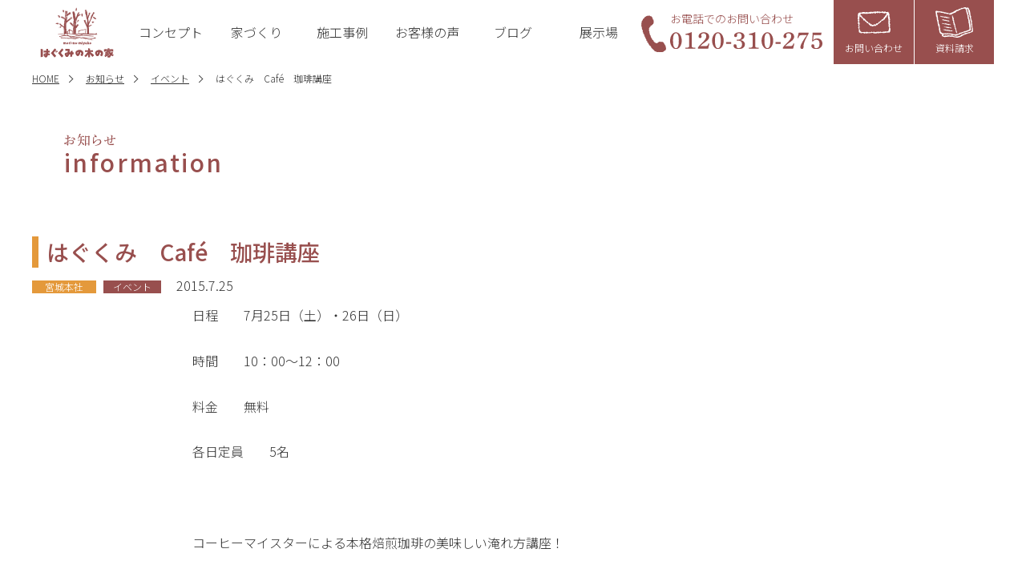

--- FILE ---
content_type: text/html; charset=UTF-8
request_url: https://hagu-kumi.com/information/371
body_size: 27263
content:
<!DOCTYPE html>
<html lang="ja">
<head>
<meta charset="UTF-8">
<meta name="description" content="「はぐくみの木の家」は宮城県仙台市で、住まい手が「自分らしい暮らし」を実現するためのお手伝いをしている住宅会社です。仙台に誕生した木造ドミノ住宅は、感性や嗜好に合わせて、豊かな暮らしを楽しむためのシンプルな木の家です。">
<meta name="viewport" content="width=device-width,user-scalable=no,shrink-to-fit=yes">
<meta name="format-detection" content="telephone=no">
<meta name='viewport' content='initial-scale=1, viewport-fit=cover'>
<link href="https://fonts.googleapis.com/css?family=Noto+Sans+JP:300,500&display=swap" rel="stylesheet">
<title>はぐくみ　Café　珈琲講座 | はぐくみの木の家</title>
<!-- Google Tag Manager -->
<script>(function(w,d,s,l,i){w[l]=w[l]||[];w[l].push({'gtm.start':
new Date().getTime(),event:'gtm.js'});var f=d.getElementsByTagName(s)[0],
j=d.createElement(s),dl=l!='dataLayer'?'&l='+l:'';j.async=true;j.src=
'https://www.googletagmanager.com/gtm.js?id='+i+dl;f.parentNode.insertBefore(j,f);
})(window,document,'script','dataLayer','GTM-TZ3M2S5');</script>
<!-- End Google Tag Manager -->
<!-- Global site tag (gtag.js) - Google Ads: 791464466 -->
<script async src="https://www.googletagmanager.com/gtag/js?id=AW-791464466"></script>
<script>
  window.dataLayer = window.dataLayer || [];
  function gtag(){dataLayer.push(arguments);}
  gtag('js', new Date());
  gtag('config', 'AW-791464466');
</script>

<!-- All In One SEO Pack 3.6.2ob_start_detected [-1,-1] -->
<meta name="description"  content="日程 7月25日（土）・26日（日） 時間 10：00～12：00 料金 無料 各日定員 5名 コーヒーマイスターによる本格焙煎珈琲の美味しい淹れ方講座！ 使用する豆はオリジナル無農薬珈琲　その名も『はぐくみ』 当日は豆を挽くところからの講座です 参加者同士で飲み比べて自慢しあっちゃってください" />

<script type="application/ld+json" class="aioseop-schema">{}</script>
<link rel="canonical" href="https://hagu-kumi.com/information/371" />
<meta property="og:type" content="article" />
<meta property="og:title" content="はぐくみ　Café　珈琲講座 | はぐくみの木の家" />
<meta property="og:description" content="日程 7月25日（土）・26日（日） 時間 10：00～12：00 料金 無料 各日定員 5名 コーヒーマイスターによる本格焙煎珈琲の美味しい淹れ方講座！ 使用する豆はオリジナル無農薬珈琲　その名も『はぐくみ』 当日は豆を挽くところからの講座です 参加者同士で飲み比べて自慢しあっちゃってください お申し込みは『はぐくみの木の家』までお気軽にどうぞ！ サイト工業株式会社 〒984-0015 仙台市若" />
<meta property="og:url" content="https://hagu-kumi.com/information/371" />
<meta property="og:site_name" content="はぐくみの木の家" />
<meta property="og:image" content="https://hagu-kumi.com/wp/wp-content/uploads/2015/07/IMG_0915-thumb-550xauto-217.jpg" />
<meta property="og:image:width" content="1200" />
<meta property="og:image:height" content="630" />
<meta property="article:published_time" content="2015-07-25T09:06:31Z" />
<meta property="article:modified_time" content="2017-07-25T07:38:20Z" />
<meta property="og:image:secure_url" content="https://hagu-kumi.com/wp/wp-content/uploads/2015/07/IMG_0915-thumb-550xauto-217.jpg" />
<meta name="twitter:card" content="summary_large_image" />
<meta name="twitter:title" content="はぐくみ　Café　珈琲講座 | はぐくみの木の家" />
<meta name="twitter:description" content="日程 7月25日（土）・26日（日） 時間 10：00～12：00 料金 無料 各日定員 5名 コーヒーマイスターによる本格焙煎珈琲の美味しい淹れ方講座！ 使用する豆はオリジナル無農薬珈琲　その名も『はぐくみ』 当日は豆を挽くところからの講座です 参加者同士で飲み比べて自慢しあっちゃってください お申し込みは『はぐくみの木の家』までお気軽にどうぞ！ サイト工業株式会社 〒984-0015 仙台市若" />
<meta name="twitter:image" content="https://hagu-kumi.com/wp/wp-content/uploads/2015/07/IMG_0915-thumb-550xauto-217.jpg" />
<!-- All In One SEO Pack -->
<link rel='dns-prefetch' href='//www.google.com' />
<link rel='dns-prefetch' href='//ajax.googleapis.com' />
<link rel='dns-prefetch' href='//cdnjs.cloudflare.com' />
<link rel='dns-prefetch' href='//s.w.org' />
<link rel="alternate" type="application/rss+xml" title="はぐくみの木の家 &raquo; はぐくみ　Café　珈琲講座 のコメントのフィード" href="https://hagu-kumi.com/information/371/feed" />
<link rel='stylesheet' id='wp-block-library-css'  href='https://hagu-kumi.com/wp/wp-includes/css/dist/block-library/style.min.css?ver=5.4.18' type='text/css' media='all' />
<link rel='stylesheet' id='contact-form-7-css'  href='https://hagu-kumi.com/wp/wp-content/plugins/contact-form-7/includes/css/styles.css?ver=5.1.7' type='text/css' media='all' />
<link rel='stylesheet' id='style-css'  href='https://hagu-kumi.com/wp/wp-content/themes/hagu-kumi_2020/assets/css/style.css?ver=20210316' type='text/css' media='all' />
<link rel='stylesheet' id='addtoany-css'  href='https://hagu-kumi.com/wp/wp-content/plugins/add-to-any/addtoany.min.css?ver=1.15' type='text/css' media='all' />
<script>if (document.location.protocol != "https:") {document.location = document.URL.replace(/^http:/i, "https:");}</script><script type='text/javascript' src='https://ajax.googleapis.com/ajax/libs/jquery/3.4.1/jquery.min.js?ver=3.4.1'></script>
<script type='text/javascript' src='https://hagu-kumi.com/wp/wp-content/plugins/add-to-any/addtoany.min.js?ver=1.1'></script>
<link rel='prev' title='7月11日（土）12日（日）新築・増改築・リフォームなんでも相談会　開催のお知らせ' href='https://hagu-kumi.com/information/370' />
<link rel='next' title='がま口茶会　in　仙台' href='https://hagu-kumi.com/information/372' />

<script data-cfasync="false">
window.a2a_config=window.a2a_config||{};a2a_config.callbacks=[];a2a_config.overlays=[];a2a_config.templates={};a2a_localize = {
	Share: "共有",
	Save: "ブックマーク",
	Subscribe: "購読",
	Email: "メール",
	Bookmark: "ブックマーク",
	ShowAll: "すべて表示する",
	ShowLess: "小さく表示する",
	FindServices: "サービスを探す",
	FindAnyServiceToAddTo: "追加するサービスを今すぐ探す",
	PoweredBy: "Powered by",
	ShareViaEmail: "メールでシェアする",
	SubscribeViaEmail: "メールで購読する",
	BookmarkInYourBrowser: "ブラウザにブックマーク",
	BookmarkInstructions: "このページをブックマークするには、 Ctrl+D または \u2318+D を押下。",
	AddToYourFavorites: "お気に入りに追加",
	SendFromWebOrProgram: "任意のメールアドレスまたはメールプログラムから送信",
	EmailProgram: "メールプログラム",
	More: "詳細&#8230;",
	ThanksForSharing: "Thanks for sharing!",
	ThanksForFollowing: "Thanks for following!"
};

(function(d,s,a,b){a=d.createElement(s);b=d.getElementsByTagName(s)[0];a.async=1;a.src="https://static.addtoany.com/menu/page.js";b.parentNode.insertBefore(a,b);})(document,"script");
</script>
<link rel="apple-touch-icon" sizes="120x120" href="/wp/wp-content/uploads/fbrfg/apple-touch-icon.png">
<link rel="icon" type="image/png" sizes="32x32" href="/wp/wp-content/uploads/fbrfg/favicon-32x32.png">
<link rel="icon" type="image/png" sizes="16x16" href="/wp/wp-content/uploads/fbrfg/favicon-16x16.png">
<link rel="manifest" href="/wp/wp-content/uploads/fbrfg/site.webmanifest">
<link rel="mask-icon" href="/wp/wp-content/uploads/fbrfg/safari-pinned-tab.svg" color="#5bbad5">
<link rel="shortcut icon" href="/wp/wp-content/uploads/fbrfg/favicon.ico">
<meta name="msapplication-TileColor" content="#da532c">
<meta name="msapplication-config" content="/wp/wp-content/uploads/fbrfg/browserconfig.xml">
<meta name="theme-color" content="#ffffff"></head>
<body data-rsssl=1>
<script>
  (function(i,s,o,g,r,a,m){i['GoogleAnalyticsObject']=r;i[r]=i[r]||function(){
  (i[r].q=i[r].q||[]).push(arguments)},i[r].l=1*new Date();a=s.createElement(o),
  m=s.getElementsByTagName(o)[0];a.async=1;a.src=g;m.parentNode.insertBefore(a,m)
  })(window,document,'script','//www.google-analytics.com/analytics.js','ga');
  ga('create', 'UA-51327359-1', 'auto');
  ga('send', 'pageview');
</script>
<!-- Google Tag Manager (noscript) -->
<noscript><iframe src="https://www.googletagmanager.com/ns.html?id=GTM-TZ3M2S5"
height="0" width="0" style="display:none;visibility:hidden"></iframe></noscript>
<!-- End Google Tag Manager (noscript) -->
<!-- [ HEADER ] -->
<div class="l-container">
<header id="header" class="l-header">
    <div class="l-header_inner hNavi">
    <div class="l-header_logo">
        <a href="https://hagu-kumi.com">
            <img src="https://hagu-kumi.com/wp/wp-content/themes/hagu-kumi_2020/assets/img/cmn/logo.png" srcset="https://hagu-kumi.com/wp/wp-content/themes/hagu-kumi_2020/assets/img/cmn/logo.png 1x, https://hagu-kumi.com/wp/wp-content/themes/hagu-kumi_2020/assets/img/cmn/logo@2x.png 2x" alt="はぐくみの木の家">
        </a>
    </div>
    <nav class="l-header_nav">
        <ul class="l-header_nav-list">
            <li><a href="https://hagu-kumi.com/abouts" >コンセプト</a></li>
            <li class="l-header_nav-item">
                <a href="https://hagu-kumi.com/service" >家づくり</a>
                <div class="l-header_nav-sub">
                <ul>
                    <li><a href="https://hagu-kumi.com/service">工法</a></li>
                    <li><a href="https://hagu-kumi.com/natural">自然素材</a></li>
                    <li><a href="https://hagu-kumi.com/floor">間取り</a></li>
                    <li><a href="https://hagu-kumi.com/detail">ディテール</a></li>
                    <li><a href="https://hagu-kumi.com/maintenance">メンテナンス</a></li>
                </ul>
                </div>
            </li>
            <li><a href="https://hagu-kumi.com/gallery" >施工事例</a></li>
            <li><a href="https://hagu-kumi.com/voice" >お客様の声</a></li>
            <li><a href="https://hagu-kumi.com/blog" >ブログ</a></li>
            <li><a href="https://hagu-kumi.com/house" >展示場</a></li>
        </ul>
    </nav>
    <ul class="l-header_ctt">
        <li>
            <a href="tel:0120-310-275" class="l-header_ctt-tel">
                <p>お電話でのお問い合わせ</p>
                <img src="https://hagu-kumi.com/wp/wp-content/themes/hagu-kumi_2020/assets/img/cmn/header_tel_num.svg" alt="0120-310-275">
            </a>
        </li>
        <li><a href="https://hagu-kumi.com/contact" class="l-header_ctt-mail">お問い合わせ</a></li>
        <li><a href="https://hagu-kumi.com/pamphlet" class="l-header_ctt-pamphlet">資料請求</a></li>
    </ul>
   </div>
	<div class="hamburger" id="js-hamburger">
        <p class="hamburger-menu">
        <span></span>
        <span></span>
        <span></span>
        </p>
	</div>
</header>
    <ul class="breadcrumbs" typeof="BreadcrumbList" vocab="https://schema.org/">
        <!-- Breadcrumb NavXT 6.4.0 -->
<li class="home"><span property="itemListElement" typeof="ListItem"><a property="item" typeof="WebPage" title="はぐくみの木の家へ移動" href="https://hagu-kumi.com" class="home"><span property="name">HOME</span></a><meta property="position" content="1"></span></li>
<li class="post post-information_custom-archive"><span property="itemListElement" typeof="ListItem"><a property="item" typeof="WebPage" title="お知らせへ移動" href="https://hagu-kumi.com/information" class="post post-information_custom-archive"><span property="name">お知らせ</span></a><meta property="position" content="2"></span></li>
<li class="taxonomy information_genre"><span property="itemListElement" typeof="ListItem"><a property="item" typeof="WebPage" title="Go to the イベント イベントジャンル archives." href="https://hagu-kumi.com/information/?information_genre=event" class="taxonomy information_genre"><span property="name">イベント</span></a><meta property="position" content="3"></span></li>
<li class="post post-information_custom current-item"><span property="itemListElement" typeof="ListItem"><span property="name">はぐくみ　Café　珈琲講座</span><meta property="position" content="4"></span></li>
    </ul>
<main class="blog">
    <div class="heading-secondary">
        <img src="https://hagu-kumi.com/wp/wp-content/themes/hagu-kumi_2020/assets/img/information/title.svg" alt="お知らせ">
        <span>information</span>
    </div>
    <div class="article-wrap">
                <header class="article-header">
            <h1 class="heading-tertiary article-title">
                はぐくみ　Café　珈琲講座            </h1>
                        <span class="article_list-area">
                <a href="https://hagu-kumi.com/information/?information_cat=miyagi">
                    宮城本社                </a>
            </span>
                                    <ul class="article-cate">
                                <li><a href="https://hagu-kumi.com/information/?information_genre=event">イベント</a></li>
                            </ul>
                         <time datetime="2015-07-25">2015.7.25</time>
        </header>
        <section class="article-body editor">
                        <p>日程　　7月25日（土）・26日（日）</p>
<p>時間　　10：00～12：00</p>
<p>料金　　無料</p>
<p>各日定員　　5名</p>
<p>&nbsp;</p>
<p>コーヒーマイスターによる本格焙煎珈琲の美味しい淹れ方講座！</p>
<p>使用する豆はオリジナル無農薬珈琲　その名も『はぐくみ』</p>
<p>当日は豆を挽くところからの講座です</p>
<p>参加者同士で飲み比べて自慢しあっちゃってください</p>
<p>お申し込みは『はぐくみの木の家』までお気軽にどうぞ！</p>
<p>サイト工業株式会社</p>
<p>〒984-0015</p>
<p>仙台市若林区卸町2-6-11</p>
<p>Tel.0120-310-275</p>
<p><a href="mailto:Mail.kinoie@hagu-kumi.com">Mail.kinoie@hagu-kumi.com</a></p>
<div class="addtoany_share_save_container addtoany_content addtoany_content_bottom"><div class="a2a_kit a2a_kit_size_32 addtoany_list" data-a2a-url="https://hagu-kumi.com/information/371" data-a2a-title="はぐくみ　Café　珈琲講座"><a class="a2a_button_facebook" href="https://www.addtoany.com/add_to/facebook?linkurl=https%3A%2F%2Fhagu-kumi.com%2Finformation%2F371&amp;linkname=%E3%81%AF%E3%81%90%E3%81%8F%E3%81%BF%E3%80%80Caf%C3%A9%E3%80%80%E7%8F%88%E7%90%B2%E8%AC%9B%E5%BA%A7" title="Facebook" rel="nofollow noopener" target="_blank"></a><a class="a2a_button_twitter" href="https://www.addtoany.com/add_to/twitter?linkurl=https%3A%2F%2Fhagu-kumi.com%2Finformation%2F371&amp;linkname=%E3%81%AF%E3%81%90%E3%81%8F%E3%81%BF%E3%80%80Caf%C3%A9%E3%80%80%E7%8F%88%E7%90%B2%E8%AC%9B%E5%BA%A7" title="Twitter" rel="nofollow noopener" target="_blank"></a><a class="a2a_button_line" href="https://www.addtoany.com/add_to/line?linkurl=https%3A%2F%2Fhagu-kumi.com%2Finformation%2F371&amp;linkname=%E3%81%AF%E3%81%90%E3%81%8F%E3%81%BF%E3%80%80Caf%C3%A9%E3%80%80%E7%8F%88%E7%90%B2%E8%AC%9B%E5%BA%A7" title="Line" rel="nofollow noopener" target="_blank"></a><a class="a2a_dd addtoany_share_save addtoany_share" href="https://www.addtoany.com/share"></a></div></div>        </section>
        <footer>
            <ul class="pager_link">
                <li class="pager_link-prev"><a href="https://hagu-kumi.com/information/372" rel="next"><img src="https://hagu-kumi.com/wp/wp-content/themes/hagu-kumi_2020/assets/img/cmn/prev.svg" alt="前へ"></a></li>
                <li class="pager_link-list"><a href="https://hagu-kumi.com/information" class="btn">お知らせ一覧へ</a></li>
                <li class="pager_link-next"><a href="https://hagu-kumi.com/information/370" rel="prev"><img src="https://hagu-kumi.com/wp/wp-content/themes/hagu-kumi_2020/assets/img/cmn/next.svg" alt="次へ"></a></li>
            </ul>
        </footer>
            </div>
    <div class="cmn_cta">
        <a href="https://hagu-kumi.com/pamphlet" class="cmn_cta-banner">
        <picture>
              <source media="(max-width: 767px)" srcset="https://hagu-kumi.com/wp/wp-content/themes/hagu-kumi_2020/assets/img/cmn/banner_pamphlet_sp.png 1x, https://hagu-kumi.com/wp/wp-content/themes/hagu-kumi_2020/assets/img/cmn/banner_pamphlet_sp@2x.png 2x" />
              <img src="https://hagu-kumi.com/wp/wp-content/themes/hagu-kumi_2020/assets/img/cmn/banner_pamphlet.png" srcset="https://hagu-kumi.com/wp/wp-content/themes/hagu-kumi_2020/assets/img/cmn/banner_pamphlet.png 1x, https://hagu-kumi.com/wp/wp-content/themes/hagu-kumi_2020/assets/img/cmn/banner_pamphlet@2x.png 2x" alt="WEB限定セット はぐくみ木の家 資料プレゼント" />
        </picture>
    </a>        <ul class="cmn_cta-link">
                    <li><a href="https://hagu-kumi.com/contact" class="btn">お問い合わせ・来場予約はこちら</a></li>
    </ul></div></main>
<footer class="l-footer">
    <div class="l-fotoer-pagetop">
        <p id="pagetop"><img src="https://hagu-kumi.com/wp/wp-content/themes/hagu-kumi_2020/assets/img/cmn/pagetop.svg" alt="ページトップへ"><span class="visuallyhidden">PAGE TOP</span></p>
    </div>
    <div class="l-footer_box">
        <div class="l-footer_box-inner">
                        <div class="l-footer_info">
                <div class="l-footer_info-left">
                    <div class="l-footer_info-logo">
                        <a href="https://hagu-kumi.com">
                            <img src="https://hagu-kumi.com/wp/wp-content/themes/hagu-kumi_2020/assets/img/cmn/footer_logo.png" srcset="https://hagu-kumi.com/wp/wp-content/themes/hagu-kumi_2020/assets/img/cmn/footer_logo.png 1x, https://hagu-kumi.com/wp/wp-content/themes/hagu-kumi_2020/assets/img/cmn/footer_logo@2x.png 2x" alt="はぐくみの木の家">
                        </a>
                    </div>
                    <div class="l-footer_info-add">
                        <dl>
                            <dt>宮城本社</dt>
                            <dd>
                                〒984-0015 宮城県仙台市若林区卸町2-6-11 <br>
                                TEL：<a href="tel:022-355-8123">022-355-8123</a>（代表）　FAX：022-355-8424
                            </dd>
                            <dt>福島支社</dt>
                            <dd>
                                〒960-8252 福島県福島市御山字中屋敷83-1 <br>
                                TEL：<a href="tel:024-563-1125">024-563-1125</a>　FAX：024-563-1126
                            </dd>
                        </dl>
                    </div>
                </div>
                <div class="l-footer_info-right">
                    <ul>
                        <li><a href="https://hagu-kumi.com/abouts">コンセプト</a></li>
                        <li><a href="https://hagu-kumi.com/service">家づくり</a></li>
                        <li><a href="https://hagu-kumi.com/gallery">施工事例</a></li>
                        <li><a href="https://hagu-kumi.com/voice">お客様の声</a></li>
                        <li><a href="https://hagu-kumi.com/blog">ブログ</a></li>
                        <li><a href="https://hagu-kumi.com/house">展示場</a></li>
                    </ul>
                    <ul>
                        <li><a href="https://hagu-kumi.com/service">工法</a></li>
                        <li><a href="https://hagu-kumi.com/natural">自然素材</a></li>
                        <li><a href="https://hagu-kumi.com/floor">間取り</a></li>
                        <li><a href="https://hagu-kumi.com/detail">ディテール</a></li>
                        <li><a href="https://hagu-kumi.com/maintenance">メンテナンス</a></li>
                    </ul>
                    <ul>
                        <li><a href="https://hagu-kumi.com/event">イベント</a></li>
                        <li><a href="https://hagu-kumi.com/information">お知らせ</a></li>
                        <li><a href="https://hagu-kumi.com/contact">お問い合わせ</a></li>
                        <li><a href="https://hagu-kumi.com/pamphlet">資料請求</a></li>
                    </ul>
                </div>
                <div class="l-footer_info-bottom">
                    <ul class="l-footer_info-cnt">
                        <li>
                            <a href="tel:0120-310-275" class="l-footer_info-tel">
                                <p>お電話でのお問い合わせ</p>
                                <img src="https://hagu-kumi.com/wp/wp-content/themes/hagu-kumi_2020/assets/img/cmn/footer_tel_num.svg" alt="0120-310-275">
                            </a>
                        </li>
                        <li><a href="https://hagu-kumi.com/contact" class="l-footer_info-mail">お問い合わせ</a></li>
                        <li><a href="https://hagu-kumi.com/pamphlet" class="l-footer_info-pamphlet">資料請求</a></li>
                    </ul>
                    <ul class="l-footer_sns">
                        <li><a href="https://www.facebook.com/hagukumi.fukushima/" target="_blank"><img src="https://hagu-kumi.com/wp/wp-content/themes/hagu-kumi_2020/assets/img/cmn/footer_facebook.svg" alt="facebook"></a></li>
                        <li><a href="https://www.instagram.com/hagukumi_fukushima/" target="_blank"><img src="https://hagu-kumi.com/wp/wp-content/themes/hagu-kumi_2020/assets/img/cmn/footer_instagram.svg" alt="Instagram"></a></li>
                        <li>FOLLOW<br>ME</li>
                    </ul>
                </div>
            </div>
        </div>
    </div>
    <div class="l-fotoer-banner">
        <ul>
            <li>
                <a href="http://www.sight-k.co.jp/" target="_blank" rel="noopener noreferrer"><img src="https://hagu-kumi.com/wp/wp-content/themes/hagu-kumi_2020/assets/img/cmn/baner01.jpg" alt="快適な空間創りのトータルサポーター SiGHT サイト工業株式会社"></a>
            </li>
            <li>
                <a href="https://taiyo-jisyo.com/" target="_blank" rel="noopener noreferrer"><img src="https://hagu-kumi.com/wp/wp-content/themes/hagu-kumi_2020/assets/img/cmn/baner02.jpg" alt="賃貸物件､売買物件､不動産 太陽地所株式会社"></a>
            </li>
        </ul>
        <div class="l-footer_copyright">
            <small>Copyright&copy; hagukumi All right Reserved.</small>
        </div>
    </div>
</footer>
<ul class="l-sp_menu">
    <li class="l-sp_menu-tel">
        <a href="tel:0120-310-275">
            <div>
                <p>お電話でのお問い合わせ</p>
                <img src="https://hagu-kumi.com/wp/wp-content/themes/hagu-kumi_2020/assets/img/cmn/footer_tel_num.svg" alt="0120-310-275">
            </div>
        </a>
    </li>
    <li class="l-sp_menu-mail"><a href="https://hagu-kumi.com/contact">お問い合わせ</a></li>
    <li class="l-sp_menu-pamphlet"><a href="https://hagu-kumi.com/pamphlet">資料請求</a></li>
</ul>
<div class="l-sp_nav" id="js-menu">
    <div class="l-sp_nav-btn" id="js-close">
        <img src="https://hagu-kumi.com/wp/wp-content/themes/hagu-kumi_2020/assets/img/cmn/sp_close.svg" alt="閉じる">
    </div>
    <ul>
        <li><a href="https://hagu-kumi.com">ホーム ＞</a></li>
        <li><a href="https://hagu-kumi.com/abouts">コンセプト ＞</a></li>
        <li><a href="https://hagu-kumi.com/service">家づくり ＞</a></li>
        <li><a href="https://hagu-kumi.com/gallery">施工事例 ＞</a></li>
        <li><a href="https://hagu-kumi.com/voice">お客様の声 ＞</a></li>
        <li><a href="https://hagu-kumi.com/event">イベント ＞</a></li>
        <li><a href="https://hagu-kumi.com/blog">ブログ ＞</a></li>
        <li><a href="https://hagu-kumi.com/information">お知らせ ＞</a></li>
        <li><a href="https://hagu-kumi.com/house">展示場 ＞</a></li>
    </ul>
</div>
<!-- / [ l-container ] -->
</div>
<script>
    var contactThx = location.host;

    document.addEventListener( 'wpcf7mailsent', function( event ) {
    //お問い合わせ
    if ( '4' == event.detail.contactFormId ) {
        window.location.href = location.protocol+'//'+contactThx+'/contact/thanks/';
    //資料請求
    }else if ( '3095' == event.detail.contactFormId ) {
        window.location.href = location.protocol+'//'+contactThx+'/pamphlet/thanks/';
    }
    }, false );
</script>
<script type='text/javascript'>
/* <![CDATA[ */
var wpcf7 = {"apiSettings":{"root":"https:\/\/hagu-kumi.com\/wp-json\/contact-form-7\/v1","namespace":"contact-form-7\/v1"}};
/* ]]> */
</script>
<script type='text/javascript' src='https://hagu-kumi.com/wp/wp-content/plugins/contact-form-7/includes/js/scripts.js?ver=5.1.7'></script>
<script type='text/javascript'>
var renderInvisibleReCaptcha = function() {

    for (var i = 0; i < document.forms.length; ++i) {
        var form = document.forms[i];
        var holder = form.querySelector('.inv-recaptcha-holder');

        if (null === holder) continue;
		holder.innerHTML = '';

         (function(frm){
			var cf7SubmitElm = frm.querySelector('.wpcf7-submit');
            var holderId = grecaptcha.render(holder,{
                'sitekey': '6LfM79EUAAAAAOYhMgwLe4APqqDI7A1KZuTqrG8J', 'size': 'invisible', 'badge' : 'bottomright',
                'callback' : function (recaptchaToken) {
					if((null !== cf7SubmitElm) && (typeof jQuery != 'undefined')){jQuery(frm).submit();grecaptcha.reset(holderId);return;}
					 HTMLFormElement.prototype.submit.call(frm);
                },
                'expired-callback' : function(){grecaptcha.reset(holderId);}
            });

			if(null !== cf7SubmitElm && (typeof jQuery != 'undefined') ){
				jQuery(cf7SubmitElm).off('click').on('click', function(clickEvt){
					clickEvt.preventDefault();
					grecaptcha.execute(holderId);
				});
			}
			else
			{
				frm.onsubmit = function (evt){evt.preventDefault();grecaptcha.execute(holderId);};
			}


        })(form);
    }
};
</script>
<script type='text/javascript' async defer src='https://www.google.com/recaptcha/api.js?onload=renderInvisibleReCaptcha&#038;render=explicit&#038;hl=ja'></script>
<script type='text/javascript' src='https://hagu-kumi.com/wp/wp-content/themes/hagu-kumi_2020/assets/js/basic.min.js?ver=5.4.18'></script>
<script type='text/javascript' src='https://cdnjs.cloudflare.com/ajax/libs/picturefill/3.0.3/picturefill.min.js?ver=5.4.18'></script>
</body>
</html>


--- FILE ---
content_type: text/css
request_url: https://hagu-kumi.com/wp/wp-content/themes/hagu-kumi_2020/assets/css/style.css?ver=20210316
body_size: 10670
content:
@import url(base/normalize.css);html,body,div,span,applet,object,iframe,h1,h2,h3,h4,h5,h6,p,blockquote,pre,a,abbr,acronym,address,big,cite,code,del,dfn,em,img,ins,kbd,q,s,samp,small,strike,strong,sub,sup,tt,var,b,u,i,center,dl,dt,dd,ol,ul,li,fieldset,form,label,legend,table,caption,tbody,tfoot,thead,tr,th,td,article,aside,canvas,details,embed,figure,figcaption,footer,header,hgroup,menu,nav,output,ruby,section,summary,time,mark,audio,video{margin:0;padding:0;border:0;font-size:100%;font:inherit;vertical-align:baseline}article,aside,details,figcaption,figure,footer,header,hgroup,menu,nav,section{display:block}body{line-height:1}ol,ul{list-style:none}blockquote,q{quotes:none}blockquote:before,blockquote:after,q:before,q:after{content:'';content:none}table{border-collapse:collapse;border-spacing:0}img{vertical-align:bottom}html,body{position:relative;background:#fff;color:#333;font-family:"Noto Sans JP","Yu Gothic","游ゴシック","Hiragino Kaku Gothic Pro","ヒラギノ角ゴ Pro W3",Meiryo,メイリオ,Osaka,"MS PGothic",arial,helvetica,sans-serif;font-size:16px;font-weight:300;word-wrap:break-word;line-height:1.6em;height:100%;-webkit-text-size-adjust:100%}@media all and (-ms-high-contrast: none){html,body{font-family:"メイリオ", Meiryo, sans-serif}}@media screen and (max-width: 767px){html,body{font-size:14px}}*{-webkit-box-sizing:border-box;-ms-box-sizing:border-box;-o-box-sizing:border-box;box-sizing:border-box}a{color:#333;-webkit-transition:opacity 0.3s ease;transition:opacity 0.3s ease}a:hover{opacity:0.8}img{max-width:100%;height:auto}@media screen and (min-width: 768px){a[href^="tel:"]{pointer-events:none}}.onPC a[href*="tel:"]{pointer-events:none;cursor:default;text-decoration:none}.l-container{padding-top:80px}@media screen and (max-width: 767px){.l-container{padding-top:50px}}.l-wrap,.l-sec,.l-contents,.l-fotoer-pagetop,.l-footer_box-inner,.l-2clm,.heading-secondary,.heading-mv,.breadcrumbs,.idx_mv-banner,.idx_concept,.idx_gallery-inner,.idx_event,.idx_information-inner,.idx_blog,.idx_house,.gallery_list-wrap,.gallery-wrap,.article-wrap,.abouts_sec1,.abouts_sec2,.cmn_mv-box,.voice_list-wrap,.voice-wrap,.service_wrap,.natural_wrap,.floor_wrap,.detail_wrap,.maintenance_wrap,.house_item,.house_reform,.contact_form{max-width:1240px;margin:0 auto;position:relative;padding:0 20px}.l-wrap-scd,.l-contents-scd{max-width:820px;margin:0 auto;position:relative;padding:0 20px}.l-sec{margin-bottom:80px}@media screen and (max-width: 767px){.l-sec{margin-bottom:40px}}.l-contents{padding-top:72px;margin-bottom:80px}@media screen and (max-width: 767px){.l-contents{padding-top:32px;margin-bottom:40px}}.l-contents-scd{padding-top:72px;margin-bottom:80px}.l-header{position:fixed;top:0;left:0;right:0;background:#fff;z-index:10}.l-header_inner{max-width:1200px;margin:0 auto;display:-webkit-box;display:-ms-flexbox;display:flex;-ms-flex-wrap:nowrap;flex-wrap:nowrap;-webkit-box-pack:justify;-ms-flex-pack:justify;justify-content:space-between;-webkit-box-align:stretch;-ms-flex-align:stretch;align-items:stretch}.l-header_logo{width:120px;display:-webkit-box;display:-ms-flexbox;display:flex;-webkit-box-pack:center;-ms-flex-pack:center;justify-content:center;-webkit-box-align:center;-ms-flex-align:center;align-items:center}.l-header_logo a{display:block;width:100px;margin:0 auto}@media screen and (max-width: 767px){.l-header_logo{width:inherit;padding:5px 10px}.l-header_logo a{display:inline-block;width:inherit}.l-header_logo a img{height:40px;width:auto}}@media screen and (min-width: 768px) and (max-width: 1024px){.l-header_logo{width:inherit;padding:5px 10px}}.l-header_nav{width:calc(100% - 560px)}.l-header_nav ul{display:-webkit-box;display:-ms-flexbox;display:flex;-ms-flex-wrap:nowrap;flex-wrap:nowrap;-webkit-box-pack:justify;-ms-flex-pack:justify;justify-content:space-between;-webkit-box-align:stretch;-ms-flex-align:stretch;align-items:stretch}.l-header_nav li{width:calc(100% /5);position:relative}.l-header_nav a{text-decoration:none;height:80px;display:-webkit-box;display:-ms-flexbox;display:flex;-webkit-box-pack:center;-ms-flex-pack:center;justify-content:center;-webkit-box-align:center;-ms-flex-align:center;align-items:center;position:relative}.l-header_nav a::after{content:'';width:0%;height:6px;background:#984f4e;position:absolute;bottom:0;left:50%;-webkit-transform:translateX(-50%);transform:translateX(-50%);-webkit-transition:all 0.4s ease;transition:all 0.4s ease}.l-header_nav a:hover::after{width:100%}.l-header_nav a.active::after{width:100%}@media screen and (max-width: 1200px){.l-header_nav{font-size:1.3vw}}@media screen and (max-width: 1024px){.l-header_nav{display:none}}.l-header_nav-sub{display:none;background-color:rgba(255,255,255,0.8);position:absolute;left:50%;bottom:0;-webkit-transform:translate(-20%, 100%);transform:translate(-20%, 100%)}.l-header_nav-sub ul{width:980px;max-width:100%}.l-header_nav-sub li{padding:15px}.l-header_nav-sub a{width:160px;height:44px;border:1px solid #984f4e;color:#984f4e;-webkit-transition:background 0.3s ease;transition:background 0.3s ease}.l-header_nav-sub a::after{display:none}.l-header_nav-sub a:hover{background:#984f4e;color:#fff;opacity:1}@media screen and (max-width: 1024px){.l-header_nav-sub{display:none}}.l-header_ctt{display:-webkit-box;display:-ms-flexbox;display:flex;-ms-flex-wrap:nowrap;flex-wrap:nowrap;-webkit-box-pack:end;-ms-flex-pack:end;justify-content:flex-end;-webkit-box-align:stretch;-ms-flex-align:stretch;align-items:stretch}.l-header_ctt a{display:block;text-decoration:none;height:80px;display:-webkit-box;display:-ms-flexbox;display:flex;-webkit-box-pack:center;-ms-flex-pack:center;justify-content:center;-webkit-box-orient:vertical;-webkit-box-direction:normal;-ms-flex-direction:column;flex-direction:column}.l-header_ctt a:not(.l-header_ctt-tel){background:#984f4e;color:#fff;font-size:12px;width:100px;text-align:center;-webkit-box-align:center;-ms-flex-align:center;align-items:center}@media screen and (max-width: 767px){.l-header_ctt{display:none}}@media screen and (min-width: 768px) and (max-width: 1024px){.l-header_ctt{margin-right:80px}}.l-header_ctt-tel{color:#984f4e;font-size:14px;width:240px;text-align:left;position:relative;-webkit-box-align:start;-ms-flex-align:start;align-items:flex-start;padding-left:36px;padding-bottom:8px;cursor:default}.l-header_ctt-tel p{margin-bottom:4px}.l-header_ctt-tel::before{display:block;content:'';width:31px;height:46px;background:url("./../img/cmn/header_tel.svg") no-repeat center;position:absolute;top:50%;left:0;-webkit-transform:translateY(-45%);transform:translateY(-45%)}.l-header_ctt-mail::before{display:block;content:'';width:47px;height:38px;background:url("./../img/cmn/header_mail.svg") no-repeat center}.l-header_ctt-pamphlet{border-left:1px solid #fff}.l-header_ctt-pamphlet::before{display:block;content:'';width:47px;height:38px;background:url("./../img/cmn/header_pamphlet.svg") no-repeat center}.l-footer{margin-top:60px}@media screen and (max-width: 767px){.l-footer{margin-top:40px}}.l-fotoer-pagetop{text-align:right;margin-bottom:70px}.l-fotoer-pagetop p{display:inline-block;color:#984f4e;text-align:center;text-decoration:none;cursor:pointer}.l-fotoer-pagetop p span{display:block}@media screen and (max-width: 767px){.l-fotoer-pagetop{margin-bottom:30px;text-align:center}}.l-footer_box{background:#984f4e;color:#fff}.l-footer_box-inner{padding-top:40px;padding-bottom:40px;display:-webkit-box;display:-ms-flexbox;display:flex;-webkit-box-pack:center;-ms-flex-pack:center;justify-content:center;-webkit-box-align:center;-ms-flex-align:center;align-items:center}@media screen and (max-width: 767px){.l-footer_box-inner{display:block;padding-bottom:20px}}@media screen and (min-width: 768px) and (max-width: 1024px){.l-footer_box-inner{-webkit-box-orient:vertical;-webkit-box-direction:normal;-ms-flex-direction:column;flex-direction:column}}.l-footer_tvcm{width:438px;max-width:100%;position:relative;margin-right:40px}.l-footer_tvcm a{width:406px;max-width:100%;margin:0 auto;height:218px;background:url("./../img/idx/ft-tvcm.jpg") no-repeat;display:block;border:1pc solid #dac6c5;position:relative}.l-footer_tvcm a::before{content:"";display:block;position:absolute;top:0;left:0;margin-top:-20px;margin-left:-20px;z-index:1;background:url("./../img/cmn/footer_tv.png") no-repeat center;background-size:contain;height:77px;width:216px}.l-footer_tvcm a::after{content:"";display:block;position:absolute;top:50%;left:50%;-webkit-transform:translate(-50%, -50%);transform:translate(-50%, -50%);z-index:1;background:url("./../img/cmn/footer_tv_btn.png") no-repeat center;background-size:contain;height:80px;width:82px}@media screen and (max-width: 767px){.l-footer_tvcm{margin:0 auto 40px}.l-footer_tvcm a::before{height:56px;width:153px}.l-footer_tvcm a::after{height:40px;width:40px}}@media screen and (min-width: 768px) and (max-width: 1024px){.l-footer_tvcm{margin:0 auto 40px}}.l-footer_info{display:-webkit-box;display:-ms-flexbox;display:flex;-ms-flex-wrap:wrap;flex-wrap:wrap;-webkit-box-pack:justify;-ms-flex-pack:justify;justify-content:space-between;max-width:730px}.l-footer_info-left{width:calc(100% - 280px)}@media screen and (max-width: 767px){.l-footer_info-left{width:100%}}@media screen and (max-width: 767px){.l-footer_info-logo{text-align:center;margin-bottom:10px}}.l-footer_info-add dl{display:-webkit-box;display:-ms-flexbox;display:flex;-ms-flex-wrap:wrap;flex-wrap:wrap;-webkit-box-align:center;-ms-flex-align:center;align-items:center}.l-footer_info-add dt{width:6em;margin-bottom:15px}.l-footer_info-add dd{width:calc(100% - 7em);border-left:1px solid #fff;padding-left:1em;font-size:0.875em;margin-bottom:15px;line-height:1.4em}.l-footer_info-add a{text-decoration:none;color:#fff}@media screen and (max-width: 767px){.l-footer_info-add{text-align:center}.l-footer_info-add dl{display:block}.l-footer_info-add dt{width:inherit;margin-bottom:5px;font-size:18px}.l-footer_info-add dd{width:inherit;border-left:0;padding-left:0;margin-bottom:20px}}.l-footer_info-right{width:280px;font-size:12px;display:-webkit-box;display:-ms-flexbox;display:flex;-ms-flex-wrap:nowrap;flex-wrap:nowrap;-webkit-box-pack:end;-ms-flex-pack:end;justify-content:flex-end}@media screen and (max-width: 767px){.l-footer_info-right{display:none}}.l-footer_info-right li{margin-bottom:5px;margin-left:2em}.l-footer_info-right a{text-decoration:none;color:#fff}.l-footer_info-bottom{padding-top:20px;width:100%;border-top:1px solid #fff;display:-webkit-box;display:-ms-flexbox;display:flex;-ms-flex-wrap:nowrap;flex-wrap:nowrap;-webkit-box-pack:justify;-ms-flex-pack:justify;justify-content:space-between;-webkit-box-align:center;-ms-flex-align:center;align-items:center}.l-footer_info-bottom a{text-decoration:none}.l-footer_info-bottom ul{display:-webkit-box;display:-ms-flexbox;display:flex;-ms-flex-wrap:nowrap;flex-wrap:nowrap;-webkit-box-align:end;-ms-flex-align:end;align-items:flex-end}.l-footer_info-bottom li{margin-right:10px}@media screen and (max-width: 767px){.l-footer_info-bottom{-webkit-box-pack:center;-ms-flex-pack:center;justify-content:center}.l-footer_info-bottom ul{-webkit-box-pack:center;-ms-flex-pack:center;justify-content:center}.l-footer_info-bottom ul.l-footer_info-cnt{display:none}}.l-footer_info-tel{color:#fff;font-size:14px;text-align:left;position:relative;-webkit-box-align:start;-ms-flex-align:start;align-items:flex-start;padding-left:40px;display:block;margin-right:10px}.l-footer_info-tel p{font-size:14px}.l-footer_info-tel::before{display:block;content:'';width:31px;height:46px;background:url("./../img/cmn/footer_tel.svg") no-repeat center;position:absolute;top:50%;left:0;-webkit-transform:translateY(-40%);transform:translateY(-40%)}.l-footer_info-mail{display:inline-block;border-radius:6px;background:#fff;color:#984f4e;width:110px;line-height:34px;font-size:12px;text-align:center}.l-footer_info-mail::before{display:inline-block;content:'';width:20px;height:14px;background:url("./../img/cmn/footer_mail.svg") no-repeat center;vertical-align:middle;margin-right:5px}.l-footer_info-pamphlet{display:inline-block;border-radius:8px;background:#fff;color:#984f4e;width:110px;line-height:34px;font-size:12px;text-align:center}.l-footer_info-pamphlet::before{display:inline-block;content:'';width:27px;height:21px;background:url("./../img/cmn/footer_pamphlet.svg") no-repeat center;vertical-align:middle;margin-right:5px}.l-fotoer-banner{background:url("./../img/cmn/pattern@2x.jpg");background-size:311px 250px;padding:20px 0 0;text-align:center}.l-fotoer-banner li{display:inline-block;margin:0 10px}.l-fotoer-banner a{display:block}.l-footer_copyright{margin-top:20px;line-height:30px;font-size:12px}@media screen and (max-width: 767px){.l-fotoer-banner{padding-bottom:70px}.l-fotoer-banner li{margin-bottom:20px}}.l-sp_menu{display:none}@media screen and (max-width: 767px){.l-sp_menu{position:fixed;left:0;right:0;bottom:0;width:100%;z-index:100;border-top:1px solid #fff;background:#984f4e;display:-webkit-box;display:-ms-flexbox;display:flex;-ms-flex-wrap:nowrap;flex-wrap:nowrap;-webkit-box-pack:justify;-ms-flex-pack:justify;justify-content:space-between;-webkit-box-align:stretch;-ms-flex-align:stretch;align-items:stretch;font-size:12px;padding-bottom:env(safe-area-inset-bottom)}.l-sp_menu li{height:60px}.l-sp_menu a{color:#fff;height:100%;text-decoration:none;text-align:center}.l-sp_menu-tel{width:calc(100% - 172px)}.l-sp_menu-tel a{text-decoration:none;display:-webkit-box;display:-ms-flexbox;display:flex;-webkit-box-pack:center;-ms-flex-pack:center;justify-content:center;-webkit-box-align:center;-ms-flex-align:center;align-items:center}.l-sp_menu-tel a div{display:inline-block;padding-left:30px;text-align:left;position:relative}.l-sp_menu-tel a div::before{display:block;content:'';width:20px;height:30px;background:url(./../img/cmn/footer_tel.svg) no-repeat center;background-size:contain;position:absolute;top:50%;left:5px;-webkit-transform:translateY(-45%);transform:translateY(-45%)}.l-sp_menu-tel a p{line-height:1em}.l-sp_menu-tel img{height:17px;width:auto}.l-sp_menu-mail{width:86px;border-left:1px solid #fff}.l-sp_menu-mail a{display:-webkit-box;display:-ms-flexbox;display:flex;-webkit-box-pack:center;-ms-flex-pack:center;justify-content:center;-webkit-box-orient:vertical;-webkit-box-direction:normal;-ms-flex-direction:column;flex-direction:column;-webkit-box-align:center;-ms-flex-align:center;align-items:center;padding-top:6px}.l-sp_menu-mail a::before{display:block;content:'';width:26px;height:24px;background:url(./../img/cmn/header_mail.svg) no-repeat center;background-size:contain}.l-sp_menu-pamphlet{width:86px;border-left:1px solid #fff}.l-sp_menu-pamphlet a{display:-webkit-box;display:-ms-flexbox;display:flex;-webkit-box-pack:center;-ms-flex-pack:center;justify-content:center;-webkit-box-orient:vertical;-webkit-box-direction:normal;-ms-flex-direction:column;flex-direction:column;-webkit-box-align:center;-ms-flex-align:center;align-items:center;padding-top:6px}.l-sp_menu-pamphlet a::before{display:block;content:'';width:30px;height:24px;background:url(./../img/cmn/header_pamphlet.svg) no-repeat center;background-size:contain}}@media screen and (max-width: 370px){.l-sp_menu{font-size:10px}.l-sp_menu-tel{width:calc(100% - 134px)}.l-sp_menu-tel img{width:90%;height:auto}.l-sp_menu-mail{width:66px}.l-sp_menu-pamphlet{width:66px}}.l-sp_nav{display:none}@media screen and (max-width: 1024px){.l-sp_nav{background:#984f4e;padding:60px 30px;position:fixed;top:0;left:0;right:0;bottom:0;height:100%;z-index:99}.l-sp_nav ul{overflow-y:scroll;height:100%}.l-sp_nav li{border-bottom:1px solid #fff}.l-sp_nav a{display:block;text-decoration:none;color:#fff;font-size:1.1em;padding:0 10px;line-height:50px}.l-sp_nav-btn{position:absolute;top:0;right:0;z-index:1;height:50px;padding:0 13px;display:-webkit-box;display:-ms-flexbox;display:flex;-webkit-box-pack:center;-ms-flex-pack:center;justify-content:center;-webkit-box-align:center;-ms-flex-align:center;align-items:center;cursor:pointer}.l-sp_nav-btn img{width:24px}}@media screen and (min-width: 768px) and (max-width: 1024px){.l-sp_nav a{line-height:70px}.l-sp_nav-btn{padding:21px 20px;height:70px}.l-sp_nav-btn img{width:40px}}@media screen and (max-width: 370px){.l-sp_nav{padding-top:40px}.l-sp_nav a{line-height:44px}}.l-column,.l-column-idx,.article_list-idx,.gallery_list,.article_list{display:-webkit-box;display:-ms-flexbox;display:flex;-ms-flex-wrap:wrap;flex-wrap:wrap;-webkit-box-pack:start;-ms-flex-pack:start;justify-content:flex-start;-webkit-box-align:stretch;-ms-flex-align:stretch;align-items:stretch;margin:0 -20px;overflow:hidden}.l-column>div,.l-column-idx>div,.article_list-idx>div,.gallery_list>div,.article_list>div{width:calc(100% / 3);padding:0 20px;margin-bottom:40px}@media screen and (max-width: 767px){.l-column,.l-column-idx,.article_list-idx,.gallery_list,.article_list{display:inherit;margin:0}.l-column>div,.l-column-idx>div,.article_list-idx>div,.gallery_list>div,.article_list>div{width:inherit;padding:0}}@media screen and (min-width: 768px) and (max-width: 1024px){.l-column,.l-column-idx,.article_list-idx,.gallery_list,.article_list{margin:0}.l-column>div,.l-column-idx>div,.article_list-idx>div,.gallery_list>div,.article_list>div{width:calc(100% / 2)}}.l-column-idx>div,.article_list-idx>div{width:calc(100% / 4)}@media screen and (max-width: 767px){.l-column-idx,.article_list-idx{display:inherit;margin:0}.l-column-idx>div,.article_list-idx>div{width:inherit;padding:0}}@media screen and (min-width: 768px) and (max-width: 1024px){.l-column-idx>div,.article_list-idx>div{width:calc(100% / 2)}}.l-2clm{display:-webkit-box;display:-ms-flexbox;display:flex;-ms-flex-wrap:nowrap;flex-wrap:nowrap;-webkit-box-pack:justify;-ms-flex-pack:justify;justify-content:space-between}.l-2clm main{width:calc(100% - 230px)}.l-2clm aside{width:190px}@media screen and (max-width: 767px){.l-2clm{display:block}.l-2clm main{width:inherit}.l-2clm aside{width:inherit}}.l-menu-fix{background:#fff;position:fixed;bottom:0;left:0;right:0;z-index:10;display:-webkit-box;display:-ms-flexbox;display:flex;-ms-flex-wrap:nowrap;flex-wrap:nowrap;-webkit-box-pack:justify;-ms-flex-pack:justify;justify-content:space-between;-webkit-box-align:stretch;-ms-flex-align:stretch;align-items:stretch;padding-bottom:env(safe-area-inset-bottom);-webkit-transition:all 0.3s ease;transition:all 0.3s ease;-webkit-box-shadow:0px 0px 3px rgba(0,0,0,0.16);box-shadow:0px 0px 3px rgba(0,0,0,0.16)}@media screen and (min-width: 768px){.l-menu-fix{display:none}}.l-menu-fix_item{width:25%;height:60px}.l-menu-fix_item a{width:100%;height:100%;display:-webkit-box;display:-ms-flexbox;display:flex;-webkit-box-orient:vertical;-webkit-box-direction:normal;-ms-flex-direction:column;flex-direction:column;-webkit-box-pack:center;-ms-flex-pack:center;justify-content:center;-webkit-box-align:center;-ms-flex-align:center;align-items:center;text-decoration:none;padding-top:10px}.l-menu-fix_item span{display:block;font-size:10px}.btn-wrap{text-align:center}.btn,.btn-secondary{display:inline-block;background:#984f4e;color:#fff;margin:0 auto;text-decoration:none;position:relative;max-width:100%;min-width:240px;text-align:center;line-height:44px;border:0;padding:0 20px}.btn::after,.btn-secondary::after{display:inline-block;content:'';width:32px;height:13px;background:url("./../img/cmn/arrow.svg") no-repeat center;background-size:contain;vertical-align:middle;margin-left:10px}@media screen and (max-width: 767px){.btn,.btn-secondary{padding:0 10px}}.btn-secondary{background:#e4993b}.form_wrap{margin-top:48px}.form input[type="submit"],.pamphlet-form input[type="submit"]{display:block;width:240px;margin:20px auto 0;border-radius:0;cursor:pointer}.form .table-list.resp span.wpcf7-not-valid-tip,.pamphlet-form .table-list.resp span.wpcf7-not-valid-tip{color:#b9262c;display:block;font-size:14px}.form div.wpcf7-validation-errors,.form div.wpcf7-acceptance-missing,.pamphlet-form div.wpcf7-validation-errors,.pamphlet-form div.wpcf7-acceptance-missing{border:0;background:#eee;color:#b9262c;max-width:800px;margin:0 auto;font-size:14px;text-align:center}.form div.wpcf7-mail-sent-ok,.pamphlet-form div.wpcf7-mail-sent-ok{display:none !important}.form_thanks{text-align:center;padding:40px 20px;min-height:250px}.form_thanks h1{font-size:1.2em;font-weight:500;margin-bottom:1.5em}@media screen and (max-width: 767px){.form_thanks{min-height:inherit}}.heading_svg{text-align:center;margin-bottom:40px}@media screen and (max-width: 767px){.heading_svg{margin-bottom:20px}}.heading-primary{font-size:1.375em;font-weight:500;margin-bottom:24px}@media screen and (max-width: 767px){.heading-primary{margin-bottom:16px;font-size:1.3em}}.heading-secondary,.heading-mv{font-size:30px;font-weight:500;letter-spacing:0.08em;color:#984f4e;padding:50px 20px 80px 60px}.heading-secondary img,.heading-mv img{margin-bottom:8px}.heading-secondary span,.heading-mv span{display:block}.heading-secondary span span,.heading-mv span span{display:inline-block;font-size:14px}@media screen and (max-width: 767px){.heading-secondary,.heading-mv{font-size:26px;padding:35px 20px 40px}}.heading-tertiary{color:#984f4e;font-size:1.75em;font-weight:500;line-height:1.4em;border-left:8px solid #e4993b;padding-left:10px}@media screen and (max-width: 1024px){.heading-tertiary{font-size:1.4em}}.heading-sub{color:#e4993b;font-size:1.25em;font-weight:500;line-height:1.4em}.heading-mv{color:#fff;padding:0;text-align:center;margin-left:0}.heading-catch{text-align:center;padding-top:80px;padding-bottom:80px}@media screen and (max-width: 767px){.heading-catch{padding-top:40px;padding-bottom:40px}}.editor{overflow:hidden}.editor p{margin-bottom:1.8em;line-height:1.8em}.editor img{max-width:100%;max-height:700px;width:auto;height:auto;margin-bottom:20px}.editor a{color:#984f4e;text-decoration:underline}.editor a:hover{text-decoration:none}.editor strong{font-weight:500}.editor em{font-style:italic}.editor h2{font-size:1.25em;line-height:1.5em;font-weight:500;margin:2em 0 14px;padding-bottom:4px;border-bottom:2px solid #984f4e}.editor h3{font-size:1.2em;font-weight:500;line-height:1.5em;margin:2em 0 14px;padding-left:0.5em;border-left:3px solid #984f4e}.editor h4{font-size:1.2em;font-weight:500;margin-bottom:14px}.editor ul{margin:20px}.editor ul li{list-style:disc;margin-bottom:5px;line-height:1.5em}.editor ol{margin:20px}.editor ol li{list-style-type:decimal;margin-bottom:1em;line-height:1.5em}.editor blockquote{background:#f8f8f8;padding:1em 1.5em;margin:2em 0;font-size:.9em;color:#333333}.editor blockquote p:last-child{margin-bottom:0}.editor iframe{max-width:100%}.editor iframe.wp-embedded-content{display:none !important}.editor .wp-caption{max-width:100% !important;margin:0 auto 20px}.editor .wp-caption p{word-wrap:break-word;text-align:center;font-size:0.875em;color:#999}.editor .aligncenter{display:block;margin:0 auto}.editor .alignright{float:right;margin:20px}.editor .alignright{float:right;margin:20px}.editor .alignleft{float:left;margin:20px}.breadcrumbs{font-size:12px;padding-top:5px;padding-bottom:5px;color:#333}.breadcrumbs li{display:inline-block}.breadcrumbs a{color:#333;position:relative;margin-right:30px}.breadcrumbs a:hover{text-decoration:underline}.breadcrumbs a::after{position:absolute;top:50%;right:-16px;display:block;content:'';width:6px;height:6px;margin-top:-3px;border-top:1px solid #333;border-right:1px solid #333;-webkit-transform:rotate(45deg);transform:rotate(45deg)}@media screen and (max-width: 767px){.breadcrumbs{padding:5px 20px;font-size:10px}.breadcrumbs span{line-height:1.7em}.breadcrumbs a{margin-right:20px}.breadcrumbs a::after{right:-15px}}@media screen and (min-width: 768px) and (max-width: 1024px){.breadcrumbs{padding:5px 20px}}.pager{text-align:center;margin:60px 0}.pager .wp-pagenavi span:not(.extend),.pager .wp-pagenavi a{display:inline-block;line-height:40px;min-width:40px;text-align:center;padding:0 0.5em;border:0;margin:0 5px;background:#fff;border-radius:0;border:1px solid #984f4e;font-weight:normal;-webkit-transition:all 0.3s ease;transition:all 0.3s ease;margin-bottom:16px;text-decoration:none}.pager .wp-pagenavi span:not(.extend):hover,.pager .wp-pagenavi a:hover{background:#984f4e;color:#fff}.pager .wp-pagenavi span.current{background:#984f4e;color:#fff;font-weight:normal}.pager_link{text-align:center;margin-top:100px}.pager_link li{display:inline-block;vertical-align:middle;margin:0 10px;text-align:center}.pager_link a{text-decoration:none;display:block}.pager_link-prev,.pager_link-next{width:44px;height:44px}@media screen and (max-width: 767px){.pager_link{margin:40px -20px 0}.pager_link li{margin:0 5px}.pager_link-list a{min-width:inherit}}.table-list{max-width:1000px;margin:0 auto}.table-list table{width:100%;border-collapse:collapse}.table-list table tr{border-bottom:1px solid #a1a1a1}.table-list table td{vertical-align:middle}.table-list table th{vertical-align:middle;width:20%;font-weight:500;padding:18px 10px;text-align:left}.table-list table th span.req{background:#b9262c;font-size:10px;font-size:.625rem;line-height:1.2em;top:0;margin-bottom:0;margin-right:8px;display:inline-block;vertical-align:middle}.table-list table td,.table-list table th{font-size:.875rem;line-height:1.64286;white-space:nowrap}.table-list table td{font-weight:400;padding:18px 40px 18px 18px}.table-list table td p+p{margin-top:0;font-size:15px;font-size:.9375rem;line-height:1.6}.table-list.last-no-border tr:nth-last-child(1){border-bottom:0}.table-list.form th span{font-size:9px;font-size:.5625rem;line-height:3.11111;position:relative;padding:3px 8px;border-radius:10px;color:#fff;margin-left:4px;white-space:nowrap}.table-list.form input[type="email"].form-text,.table-list.form input[type="tel"].form-text,.table-list.form input[type="text"].form-text{width:calc(100% - 30px);max-width:720px;height:30px;border:0;padding:0 15px;font-size:9pt;font-size:.75rem;line-height:2;position:relative;background:#eee;border-radius:3px}.table-list.form label{font-size:13px;font-size:.8125rem;line-height:1.76923;position:relative}.table-list.form label input[type="checkbox"]{margin-right:8px}.table-list.form .select-box{position:relative;width:25pc;border-color:#ccc;background:#fff;border-radius:1px}.table-list.form .form-textarea{height:142px;width:calc(100% - 30px);border:0;padding:20px 15px;vertical-align:top;background:#eee;border-radius:3px;resize:vertical}.table-list.form .your-address .form-textarea{height:80px}.table-list.detail-rest tr{border-bottom:0}.table-list.detail-rest th{font-size:19px;font-size:1.1875rem;line-height:1.10526;top:-1px;position:relative;width:0;vertical-align:top;color:#ea5413;padding:7px 0}.table-list.detail-rest th.va-m{vertical-align:middle}.table-list.detail-rest td{font-size:9pt;font-size:.75rem;line-height:1.75;top:-4.5px;position:relative;vertical-align:top;padding:7px 0 7px 14px}@media screen and (max-width: 767px){.table-list table th{font-size:15px}.table-list table td{font-size:16px}.table-list.resp table th{width:100%;display:block;padding-top:15px;padding-bottom:8px;text-align:center}.table-list.resp table td{width:100%;display:block;padding:0 10px 15px;text-align:center;font-size:16px}.table-list.resp table td span{display:inline-block}.table-list.resp table td span.wpcf7-form-control-wrap{display:block}.table-list.resp table td .wpcf7-checkbox{display:block}.table-list.resp table td .wpcf7-checkbox .wpcf7-list-item{margin:10px 0}.table-list.resp.cent{text-align:center}.table-list.form th{padding-bottom:10px;position:relative}.table-list.form th span{font-size:9px;font-size:.5625rem;line-height:1.44444;top:-2px;position:relative;margin-bottom:-9pt;line-height:.8;border-radius:99px;color:#fff}.table-list.form td{padding-top:10px;text-align:left}.table-list.form input[type="email"].form-text,.table-list.form input[type="tel"].form-text,.table-list.form input[type="text"].form-text{width:100%;height:44px;border:0;padding:0 15px;font-size:16px;line-height:44px;top:inherit;position:relative;background:#eee;border-radius:3px}.table-list.form input[type="checkbox"]+span{font-size:14px}.table-list.form label{font-size:16px}.table-list.form span.wpcf7-list-item{display:block;text-align:left;width:100%}.table-list.form span.wpcf7-list-item+.span.wpcf7-list-item{margin-top:20px}.table-list.form .select-box{position:relative;width:100%;padding:8px 0;text-indent:8px;border-color:#ccc;background:#fff;border-radius:1px;-webkit-appearance:none}.table-list.form .form-textarea{height:142px;width:100%;border:0;padding:20px 15px;vertical-align:top;background:#eee;border-radius:3px;font-size:16px;line-height:1.4em}.table-list.form .your-address .form-textarea{height:120px}}@media screen and (min-width: 768px) and (max-width: 1024px){.table-list.form .form-textarea{width:calc(100% - 10px)}}.hamburger{display:none;position:absolute;top:0px;right:0;z-index:11;cursor:pointer}.hamburger .hamburger-menu,.hamburger .hamburger-menu span{display:inline-block;-webkit-transition:all .4s;transition:all .4s;-webkit-box-sizing:border-box;box-sizing:border-box}.hamburger .hamburger-menu{position:relative;margin:15px 13px;width:24px;height:19px;vertical-align:bottom}.hamburger .hamburger-menu span{position:absolute;left:0;width:24px;height:2px;background-color:#984f4e;border-radius:4px}.hamburger .hamburger-menu span:nth-of-type(1){top:0}.hamburger .hamburger-menu span:nth-of-type(2){top:50%;margin-top:-1px}.hamburger .hamburger-menu span:nth-of-type(3){bottom:0}@media screen and (max-width: 1024px){.hamburger{display:block}}@media screen and (min-width: 768px) and (max-width: 1024px){.hamburger .hamburger-menu{position:relative;margin:25px 20px;width:40px;height:30px;vertical-align:bottom}.hamburger .hamburger-menu span{position:absolute;left:0;width:40px;height:2px;background-color:#984f4e;border-radius:4px}.hamburger .hamburger-menu span:nth-of-type(1){top:0}.hamburger .hamburger-menu span:nth-of-type(2){top:50%;margin-top:-1px}.hamburger .hamburger-menu span:nth-of-type(3){bottom:0}}.idx_mv{position:relative}.idx_mv-item img{width:100%}.idx_mv-banner a{display:block;position:absolute;-webkit-transform:translateY(-100%);transform:translateY(-100%);top:-15px;right:10px}@media screen and (max-width: 767px){.idx_mv-banner a{position:inherit;-webkit-transform:translateY(-50px);transform:translateY(-50px);top:inherit;right:inherit;text-align:center}}@media screen and (min-width: 768px) and (max-width: 1024px){.idx_mv-banner a{right:20px}.idx_mv-banner img{width:30vw}}.idx_concept{padding-top:100px;padding-bottom:100px;text-align:center}@media screen and (max-width: 767px){.idx_concept{padding-top:10px;padding-bottom:40px}}.idx_concept li{display:inline-block;vertical-align:bottom;max-width:calc(100% / 5 - 5px)}@media screen and (max-width: 767px){.idx_concept li:first-child,.idx_concept li:last-child{display:none}}@media screen and (max-width: 767px){.idx_concept li{max-width:calc( 100% / 3 - 5px)}}.idx_concept p{max-width:615px;margin:40px auto;text-align:left}@media screen and (max-width: 767px){.idx_concept p{margin:10px 0}}.idx_gallery{text-align:center;position:relative;background:url("./../img/cmn/pattern@2x.jpg");background-size:311px 250px}.idx_gallery::before{content:'';width:100%;height:1px;background:url("./../img/cmn/line@2x.png") repeat-x;background-size:auto 100%;position:absolute;top:9px;left:0}.idx_gallery::after{content:'';width:100%;height:1px;background:url("./../img/cmn/line@2x.png") repeat-x;background-size:auto 100%;position:absolute;bottom:9px;left:0}.idx_gallery-inner{padding-top:80px;padding-bottom:80px}@media screen and (max-width: 767px){.idx_gallery-inner{padding-top:40px;padding-bottom:40px}}.idx_event{padding-top:100px;padding-bottom:100px}@media screen and (max-width: 767px){.idx_event{padding-top:40px;padding-bottom:40px}}.idx_information{background:#f9f7f6;overflow:hidden}.idx_information-inner{display:-webkit-box;display:-ms-flexbox;display:flex;-ms-flex-wrap:nowrap;flex-wrap:nowrap;-webkit-box-align:center;-ms-flex-align:center;align-items:center;position:relative}@media screen and (max-width: 767px){.idx_information-inner{display:inherit;padding-top:40px;padding-bottom:40px}}.idx_information-box{background:#984f4e;color:#ccc;width:240px;height:180px;display:-webkit-box;display:-ms-flexbox;display:flex;-webkit-box-align:center;-ms-flex-align:center;align-items:center;-webkit-box-orient:vertical;-webkit-box-direction:normal;-ms-flex-direction:column;flex-direction:column;margin:30px 45px 30px 30px;padding-top:20px}.idx_information-box h2{margin-bottom:12px}@media screen and (max-width: 767px){.idx_information-box{width:inherit;height:inherit;background:none;margin:0 0 10px;padding-top:0}.idx_information-box .idx_information-txt{fill:#984f4e}}.idx_information-list{width:calc(100% - 315px);margin:30px 0;display:-webkit-box;display:-ms-flexbox;display:flex;-webkit-box-align:center;-ms-flex-align:center;align-items:center}@media screen and (max-width: 767px){.idx_information-list{margin:0;width:inherit;display:inherit}}.idx_information-btn{position:absolute;left:40px;bottom:50%;width:180px;-webkit-transform:translateY(150%);transform:translateY(150%)}.idx_information-btn a{margin-top:14px;width:100%;min-width:inherit;border:1px solid #eee;padding:0 5px}@media screen and (max-width: 767px){.idx_information-btn{position:inherit;left:inherit;bottom:inherit;width:100%;max-width:100%;-webkit-transform:translateY(0);transform:translateY(0);text-align:center}.idx_information-btn a{width:240px;max-width:100%;border:0}}.idx_blog{padding-top:100px;padding-bottom:100px}@media screen and (max-width: 767px){.idx_blog{padding-top:40px;padding-bottom:40px}}.idx_house{padding-bottom:100px;text-align:center}@media screen and (max-width: 767px){.idx_house{padding-bottom:40px}}.idx_house a{display:inline-block;max-width:100%}@media screen and (min-width: 768px) and (max-width: 1024px){.gallery_list>div{width:calc(100% / 3)}}.gallery_list-item{margin-bottom:30px}.gallery_list-item a{display:block;text-decoration:none}.gallery_list-thumbnail{margin-bottom:10px}@media screen and (max-width: 767px){.gallery_list-title{text-align:left}}.gallery-title{padding-top:80px;padding-bottom:60px}@media screen and (max-width: 1024px){.gallery-title{padding-top:40px;padding-bottom:20px}}.gallery_slider{margin-bottom:90px}@media screen and (max-width: 1024px){.gallery_slider{margin-bottom:20px}}.gallery_slider-for{max-width:870px;margin:0 auto 40px;padding:0 30px;text-align:center}.gallery_slider-for img{margin:0 auto}.gallery_slider-for .slick-prev{width:30px;height:70px;left:-30px}.gallery_slider-for .slick-prev:before{opacity:1;position:absolute;top:50%;right:0;display:block;content:'';width:20px;height:20px;margin-top:-10px;border-top:1px solid #984f4e;border-right:1px solid #984f4e;-webkit-transform:rotate(-135deg);transform:rotate(-135deg)}.gallery_slider-for .slick-next{width:30px;height:70px;right:-30px}.gallery_slider-for .slick-next:before{opacity:1;position:absolute;top:50%;right:12px;display:block;content:'';width:20px;height:20px;margin-top:-10px;border-top:1px solid #984f4e;border-right:1px solid #984f4e;-webkit-transform:rotate(45deg);transform:rotate(45deg)}@media screen and (max-width: 1024px){.gallery_slider-for{padding:0 15px;margin-bottom:10px}.gallery_slider-for .slick-prev{left:-5px}.gallery_slider-for .slick-next{right:-5px}}.gallery_slider-nav{background:#f9f7f6;padding:25px 20px}.gallery_slider-nav .slick-slide{padding:0 5px}.gallery_slider-nav .slick-prev{width:24px;height:84px;left:8px;background:url("./../img/gallery/arr02.png") no-repeat left center;z-index:1}.gallery_slider-nav .slick-prev:hover{background:url("./../img/gallery/arr02.png") no-repeat left center;opacity:.8}.gallery_slider-nav .slick-prev::before{content:'';width:43px;height:84px;background-size:contain;display:block}.gallery_slider-nav .slick-next{background-position:24px 0;width:24px;height:24px;right:8px;background:url("./../img/gallery/arr02.png") no-repeat right center;z-index:1}.gallery_slider-nav .slick-next:hover{background:url("./../img/gallery/arr02.png") no-repeat right center;opacity:.8}.gallery_slider-nav .slick-next::before{content:'';width:43px;height:84px;background-size:contain;display:block}@media screen and (max-width: 1024px){.gallery_slider-nav{padding:15px 10px}.gallery_slider-nav .slick-slide img{height:60px}.gallery_slider-nav .slick-prev{left:-15px}.gallery_slider-nav .slick-prev::before{height:60px;width:24px}.gallery_slider-nav .slick-next{right:-15px}.gallery_slider-nav .slick-next::before{height:60px;width:24px}}.gallery-contents{display:-webkit-box;display:-ms-flexbox;display:flex;-ms-flex-wrap:nowrap;flex-wrap:nowrap;-webkit-box-align:start;-ms-flex-align:start;align-items:flex-start;display:flex;-webkit-box-pack:justify;-ms-flex-pack:justify;justify-content:space-between}.gallery-body{width:calc( 100% - 440px)}@media screen and (max-width: 1024px){.gallery-contents{display:block}.gallery-body{width:inherit;margin-bottom:20px}}.gallery-date{width:400px;max-width:100%;background:#f9f7f6;padding:0 20px 35px 40px}.gallery-date p{display:inline-block;font-size:14px;font-size:.875rem;font-weight:500;line-height:2.85714;color:#fff;background:#984f4e;padding:0 46px 0 41px}.gallery-date dl{margin-top:15px;display:-webkit-box;display:-ms-flexbox;display:flex;-ms-flex-wrap:wrap;flex-wrap:wrap}.gallery-date dl dt{width:75pt;font-weight:500}.gallery-date dl dd{width:calc(100% - 75pt);font-size:.875rem;line-height:1.85714}@media screen and (max-width: 1024px){.gallery-date{padding-left:20px;width:100%}.gallery-date p{margin-left:20px}}.information_list-item a{display:block;padding:15px 0;border-bottom:1px solid #a1a1a1;text-decoration:none}.information_list-info{font-size:12px;min-width:180px;display:-webkit-box;display:-ms-flexbox;display:flex;-ms-flex-wrap:nowrap;flex-wrap:nowrap;-webkit-box-align:center;-ms-flex-align:center;align-items:center}.information_list-area{display:inline-block;background:#e4993b;color:#fff;width:80px;text-align:center;line-height:16px;margin-right:10px}.information_list-cat{display:inline-block;background:#984f4e;color:#fff;width:80px;text-align:center;line-height:16px;margin-right:10px}.information_list-time{margin-right:10px}.information_list-title{width:auto}@media screen and (max-width: 767px){.information_list-title{margin-top:4px}}.information_list-idx .information_list-item+.information_list-item{margin-top:22px}.information_list-idx a{text-decoration:none;display:-webkit-box;display:-ms-flexbox;display:flex;-ms-flex-wrap:nowrap;flex-wrap:nowrap;padding:0}@media screen and (min-width: 768px){.information_list-idx a{border-bottom:0}}@media screen and (min-width: 768px) and (max-width: 1024px){.information_list-idx a{-ms-flex-wrap:wrap;flex-wrap:wrap}.information_list-idx .information_list-title{width:100%}}@media screen and (max-width: 767px){.information_list-idx .information_list-item{margin-bottom:0}.information_list-idx .information_list-item+.information_list-item{margin-top:0}.information_list-idx a{display:block;padding:10px 0}}.article_list-item{margin-bottom:30px}.article_list-item a{display:block;text-decoration:none}.article_list-thumbnail{margin-bottom:5px;max-height:168px;overflow:hidden;text-align:center;border:1px solid #eee}@media screen and (max-width: 767px){.article_list-thumbnail{max-height:inherit}}.article_list-info{text-align:left}.article_list-info time{font-size:12px}@media screen and (max-width: 767px){.article_list-info h3{margin-top:4px}}.article_list-area{display:inline-block;background:#e4993b;color:#fff;width:80px;text-align:center;font-size:12px;line-height:16px;margin-right:5px}.article_list-area a{color:#fff;display:block;text-decoration:none}.article_list-cat{display:inline-block;background:#984f4e;color:#fff;font-size:12px;line-height:16px;padding:0 1em;margin-right:5px}.article_side>div{margin-bottom:40px}.article_side a{text-decoration:none;display:block}.article_side li{margin-bottom:5px}@media screen and (max-width: 767px){.article_side li{margin-bottom:15px}}.article_side-title{font-size:1.2em;border-bottom:1px solid #a1a1a1;margin-bottom:10px}.article-wrap{overflow:hidden}.article-header{margin-bottom:10px}.article-title{margin-bottom:10px}.article-cate{display:inline-block}.article-cate li{margin-right:10px}.article-cate a{display:inline-block;background:#984f4e;color:#fff;font-size:12px;line-height:16px;padding:0 1em;margin-right:5px;text-decoration:none}.article-body{max-width:800px;margin:0 auto}.abouts_sec1{padding-top:80px;padding-bottom:80px;margin-bottom:80px;border-bottom:1px solid #a1a1a1}.abouts_sec1 ul{display:-webkit-box;display:-ms-flexbox;display:flex;-ms-flex-wrap:nowrap;flex-wrap:nowrap;-webkit-box-pack:justify;-ms-flex-pack:justify;justify-content:space-between;-webkit-box-align:stretch;-ms-flex-align:stretch;align-items:stretch}.abouts_sec1 li{width:320px;max-width:calc( (100% - 40px) / 3);text-align:center}.abouts_sec1 li h2{margin-bottom:15px}.abouts_sec1 li>img{margin-bottom:20px}.abouts_sec1 li p{text-align:left}@media screen and (min-width: 768px) and (max-width: 1024px){.abouts_sec1 li h2 img{height:6vw}}@media screen and (max-width: 767px){.abouts_sec1{padding-top:40px;padding-bottom:40px;margin-bottom:40px}.abouts_sec1 ul{display:block}.abouts_sec1 li{width:inherit;max-width:inherit}.abouts_sec1 li+li{margin-top:40px}.abouts_sec1 li h2{margin-bottom:15px}.abouts_sec1 li h2 img{max-height:16vw}.abouts_sec1 li>img{max-width:200px}}.abouts_sec2 h2{text-align:center;margin-bottom:50px}@media screen and (max-width: 767px){.abouts_sec2 h2{margin-bottom:20px}}.abouts_sec2-box{display:-webkit-box;display:-ms-flexbox;display:flex;-ms-flex-wrap:nowrap;flex-wrap:nowrap;-webkit-box-pack:justify;-ms-flex-pack:justify;justify-content:space-between;-webkit-box-align:stretch;-ms-flex-align:stretch;align-items:stretch;-webkit-box-orient:horizontal;-webkit-box-direction:reverse;-ms-flex-direction:row-reverse;flex-direction:row-reverse}@media screen and (max-width: 1024px){.abouts_sec2-box{display:block}}.abouts_sec2-house{width:calc(100% - 524px)}@media screen and (max-width: 1024px){.abouts_sec2-house{width:inherit;text-align:center}.abouts_sec2-house img{max-width:100%}}@media screen and (max-width: 767px){.abouts_sec2-house{margin-bottom:10px}}.abouts_sec2-body{max-width:524px}.abouts_sec2-body p{margin-bottom:1.8em}@media screen and (max-width: 1024px){.abouts_sec2-body{max-width:inherit}}.cmn_mv,.cmn_mv-abouts,.cmn_mv-gallery,.cmn_mv-voice{height:240px;background-size:cover;background-repeat:no-repeat;background-position:center}@media screen and (max-width: 767px){.cmn_mv,.cmn_mv-abouts,.cmn_mv-gallery,.cmn_mv-voice{height:160px}}.cmn_mv-box{display:-webkit-box;display:-ms-flexbox;display:flex;-webkit-box-pack:start;-ms-flex-pack:start;justify-content:flex-start;-webkit-box-align:center;-ms-flex-align:center;align-items:center;height:100%;padding-left:150px}@media screen and (max-width: 1024px){.cmn_mv-box{padding-left:50px}}.cmn_mv-abouts{background-image:url("./../img/abouts/mv_bg.jpg")}.cmn_mv-gallery{background-image:url("./../img/gallery/mv_bg.jpg")}.cmn_mv-voice{background-image:url("./../img/voice/mv_bg.jpg")}@media screen and (max-width: 767px){.cmn_mv-abouts{background-image:url("./../img/abouts/mv_bg_sp.jpg")}.cmn_mv-gallery{background-image:url("./../img/gallery/mv_bg_sp.jpg")}.cmn_mv-voice{background-image:url("./../img/voice/mv_bg_sp.jpg")}}.cmn_cta{text-align:center;margin-top:100px;padding:0 20px}.cmn_cta-banner{display:inline-block;max-width:100%}.cmn_cta .cmn_cta-banner{margin-bottom:80px}.cmn_cta-link li{display:inline-block;margin:0 25px}@media screen and (max-width: 767px){.cmn_cta{margin-top:40px}.cmn_cta .cmn_cta-banner{margin-bottom:40px}.cmn_cta-link li{display:block;margin:0}.cmn_cta-link li+li{margin-top:40px}}.cmn_p,.article_list-info p,.abouts_sec1 li p,.service_sec01-item dd,.natural_sec01-body p,.floor_sec02 p,.floor_sec03 li p{font-size:1rem;line-height:1.7em}.cmn_c,.idx_concept p,.gallery-body,.abouts_sec2-body p,.voice_list-body,.service_sec02 p,.service_sec03 p,.service_sec04 p,.service_sec06 p,.floor_sec01-body p,.floor_sec04 p,.detail_sec01 p,.house_header p,.house_reform-body p,.house_reform-img2 p,.contact_form-txt p{font-size:1rem;line-height:2.125em}.cmn_hm,.gallery_list-title,.article_list-info h3,.voice_list-title{font-size:1.25em;line-height:1.5em;font-weight:500;color:#000}.cmn_hl,.information_list-title{font-size:16px;line-height:1.56em;color:#000}.voice_list-wrap{margin-top:80px}.voice_list-item{margin-bottom:60px}.voice_list-item a{text-decoration:none;display:-webkit-box;display:-ms-flexbox;display:flex;-ms-flex-wrap:nowrap;flex-wrap:nowrap;-webkit-box-pack:justify;-ms-flex-pack:justify;justify-content:space-between}.voice_list-thumbnail{width:510px}.voice_list-info{width:calc(100% - 510px);padding-left:25px}.voice_list-info span{background:#984f4e;color:#fff;font-size:0.875em;padding:0 1em;display:inline-block;margin-bottom:10px}.voice_list-title{margin-bottom:10px}@media screen and (min-width: 768px) and (max-width: 1024px){.voice_list-thumbnail{width:45%}.voice_list-info{width:55%}}@media screen and (max-width: 767px){.voice_list-wrap{margin-top:40px}.voice_list-item{margin-bottom:30px}.voice_list-item a{display:block}.voice_list-thumbnail{width:100%;margin-bottom:10px}.voice_list-info{width:inherit;padding-left:0}.voice_list-body{line-height:1.6em}}.voice-inner{background:#f9f7f6;margin-top:80px;padding:30px 70px}.voice-title{margin-bottom:10px}.voice-name{background:#984f4e;color:#fff;font-size:0.875em;padding:0 1em;display:inline-block;text-align:center;margin-bottom:40px}.voice-img{text-align:center;margin-bottom:20px}.voice-heading{font-size:1.2em;font-weight:500;margin-bottom:20px}@media screen and (max-width: 767px){.voice-inner{margin:20px -10px 0;padding:20px}.voice-name{margin-bottom:20px}}.service_tab{border-bottom:10px solid #984f4e;padding:0 40px;display:-webkit-box;display:-ms-flexbox;display:flex;-ms-flex-wrap:nowrap;flex-wrap:nowrap;-webkit-box-pack:justify;-ms-flex-pack:justify;justify-content:space-between;-webkit-box-align:stretch;-ms-flex-align:stretch;align-items:stretch;margin-bottom:-1px}.service_tab li{width:calc(100% / 5 - 10px);text-align:center;line-height:40px}.service_tab li.active{background:#984f4e;color:#fff}.service_tab a{display:block;text-decoration:none;color:#984f4e;line-height:40px;border:1px solid #984f4e}@media screen and (max-width: 767px){.service_tab{border-bottom:5px solid #984f4e;padding:0 10px;margin:0 -20px;overflow:hidden}.service_tab li{width:calc(100% / 5 - 5px);line-height:1.3em;display:-webkit-box;display:-ms-flexbox;display:flex;-webkit-box-pack:center;-ms-flex-pack:center;justify-content:center;-webkit-box-align:center;-ms-flex-align:center;align-items:center;font-size:12px}.service_tab a{line-height:1.3em;padding:12px 2px;width:100%;height:100%;display:-webkit-box;display:-ms-flexbox;display:flex;-webkit-box-pack:center;-ms-flex-pack:center;justify-content:center;-webkit-box-align:center;-ms-flex-align:center;align-items:center}}@media screen and (min-width: 768px) and (max-width: 1024px){.service_tab{padding:0 20px}}.service_clm,.service_sec01,.service_sec02,.service_sec03,.service_sec04,.service_shikumi-tab,.service_sec07,.service_sec08{display:-webkit-box;display:-ms-flexbox;display:flex;-ms-flex-wrap:nowrap;flex-wrap:nowrap;-webkit-box-pack:justify;-ms-flex-pack:justify;justify-content:space-between}.service_title{text-align:center;margin:80px 0}@media screen and (max-width: 767px){.service_title{margin:40px 0}}.service_sec01{-ms-flex-wrap:wrap;flex-wrap:wrap;padding:0 60px;margin-top:80px;padding-bottom:80px;border-bottom:1px solid #a1a1a1}.service_sec01-item{width:480px;max-width:calc(50% - 20px);margin-bottom:50px}.service_sec01-item img{margin-bottom:10px}.service_sec01-item dt{margin-bottom:10px}.service_sec01-item:nth-child(3),.service_sec01-item:nth-child(4){margin-bottom:0}@media screen and (max-width: 767px){.service_sec01{padding:0 0 40px;margin-top:0}.service_sec01-item{width:100%;max-width:inherit;margin-bottom:40px;text-align:center}.service_sec01-item:nth-child(3){margin-bottom:40px}.service_sec01-item img{margin-bottom:15px}.service_sec01-item dl{text-align:left}}@media screen and (min-width: 768px) and (max-width: 1024px){.service_sec01{padding:0 20px 40px}}.service_sec02{padding:0 60px;margin-top:80px}.service_sec02 h2{margin-bottom:20px}.service_sec02-body{width:calc(100% - 450px - 40px)}.service_sec02-img{width:457px}@media screen and (max-width: 1024px){.service_sec02{display:block}.service_sec02-body{width:inherit;margin-bottom:20px}.service_sec02-img{width:inherit;text-align:center}}@media screen and (max-width: 767px){.service_sec02{padding:0;margin-top:40px}.service_sec02-item{width:100%;max-width:inherit;margin-bottom:40px}.service_sec02-item:nth-child(3){margin-bottom:40px}}@media screen and (min-width: 768px) and (max-width: 1024px){.service_sec02{margin-top:40px;padding:0 20px}}.service_sec03{-ms-flex-wrap:wrap;flex-wrap:wrap;padding:0 60px;margin-top:80px}.service_sec03 h2{margin-bottom:20px}.service_sec03-body{width:calc(100% - 450px - 40px)}.service_sec03-img{width:450px}.service_sec03-img2{margin-top:50px;width:100%;text-align:center}@media screen and (max-width: 1024px){.service_sec03{display:block}.service_sec03-body{width:inherit;margin-bottom:20px}.service_sec03-img{width:inherit;text-align:center}}@media screen and (max-width: 767px){.service_sec03{padding:0;margin-top:40px}.service_sec03-img2{margin-top:20px}}@media screen and (min-width: 768px) and (max-width: 1024px){.service_sec03{margin-top:60px;padding:0 20px}}.service_sec04{padding:0 60px;margin-top:80px}.service_sec04 h3{margin-bottom:10px}.service_sec04 p+h3{margin-top:30px}.service_sec04-body{width:calc(100% - 450px - 40px)}.service_sec04-img{width:457px}@media screen and (max-width: 1024px){.service_sec04{display:block}.service_sec04-body{width:inherit;margin-bottom:20px}.service_sec04-img{width:inherit;text-align:center}}@media screen and (max-width: 767px){.service_sec04{padding:0;margin-top:40px}.service_sec04-item{width:100%;max-width:inherit;margin-bottom:40px}.service_sec04-item:nth-child(3){margin-bottom:40px}}@media screen and (min-width: 768px) and (max-width: 1024px){.service_sec04{margin-top:40px;padding:0 20px}}.service_sec05{padding:0 60px;margin-top:80px}.service_sec05 h2{margin-bottom:20px}@media screen and (max-width: 767px){.service_sec05{padding:0;margin-top:40px}}@media screen and (min-width: 768px) and (max-width: 1024px){.service_sec05{margin-top:40px;padding:0 20px}}.service_shikumi{width:700px;max-width:100%;margin:0 auto}.service_shikumi-tab li{width:214px;height:56px;background:url("./../img/service/bg08.jpg") no-repeat;padding:0;margin:0;cursor:pointer;font-size:1pc;font-size:1rem;line-height:3;font-family:Noto Sans Japanese;font-weight:700;letter-spacing:.02em;-webkit-transition:all .3s ease;transition:all .3s ease;color:#4d4d4d;text-align:center}.service_shikumi-tab li.select{background:url("./../img/service/bg07.jpg") no-repeat;font-size:18px;font-size:1.125rem;line-height:3.11111;-webkit-transition:all .3s ease;transition:all .3s ease;color:#814141}.service_shikumi-content{background:url("./../img/service/bg02.jpg") repeat center center;padding:8px}.service_shikumi-content li.hide{display:none}.service_shikumi-content li.frame{background:#fff;padding:35px 65px 38px;text-align:center}@media screen and (max-width: 767px){.service_shikumi-tab li{width:calc(100% / 3 - 10px)}.service_shikumi-content li.frame{padding:10px 0}}.service_sec06{padding:0 60px;margin-top:80px}.service_sec06 h2{margin-bottom:20px}.service_sec06 img{display:block;margin:0 auto 20px}@media screen and (max-width: 1024px){.service_sec06{display:block}.service_sec07-body{margin-top:20px}}@media screen and (max-width: 767px){.service_sec06{padding:0;margin-top:40px}}@media screen and (min-width: 768px) and (max-width: 1024px){.service_sec06{margin-top:40px;padding:0 20px}}.service_sec07{-webkit-box-align:center;-ms-flex-align:center;align-items:center;padding:0 60px;margin-top:80px}.service_sec07-img{width:calc(60% - 40px)}.service_sec07-img h3{margin-bottom:20px}.service_sec07-body{width:40%;font-size:12px;line-height:1.6em}@media screen and (max-width: 1024px){.service_sec07{display:block}.service_sec07-body{width:inherit;margin-bottom:20px}.service_sec07-img{width:inherit;text-align:center}}@media screen and (max-width: 767px){.service_sec07{padding:0;margin-top:40px}}@media screen and (min-width: 768px) and (max-width: 1024px){.service_sec07{margin-top:40px;padding:0 20px}}.service_sec08{-webkit-box-pack:center;-ms-flex-pack:center;justify-content:center;padding:0 60px;margin-top:80px}.service_sec08-item{padding:0 20px;text-align:center;max-width:calc(50% - 20px)}.service_sec08-item a{display:inline-block;max-width:100%}@media screen and (max-width: 767px){.service_sec08{display:block;padding:0;margin-top:40px}.service_sec08-item{padding:0;max-width:inherit}.service_sec08-item+.service_sec08-item{margin-top:20px}}.natural_clm,.natural_sec01,.natural_sec01-item{display:-webkit-box;display:-ms-flexbox;display:flex;-ms-flex-wrap:nowrap;flex-wrap:nowrap;-webkit-box-pack:justify;-ms-flex-pack:justify;justify-content:space-between}.natural_title{text-align:center;margin:80px 0}@media screen and (max-width: 767px){.natural_title{margin:40px 0}}.natural_sec01{-ms-flex-wrap:wrap;flex-wrap:wrap;padding:0 60px}.natural_sec01-item+.natural_sec01-item{margin-top:50px}.natural_sec01-item>div{width:calc(50% - 20px)}.natural_sec01-body h2{margin-bottom:20px}@media screen and (max-width: 767px){.natural_sec01{display:block;padding:0}.natural_sec01-item{display:block}.natural_sec01-item+.natural_sec01-item{margin-top:40px}.natural_sec01-item>div{width:100%}.natural_sec01-img{margin-bottom:15px;text-align:center}.natural_sec01-body h2{margin-bottom:10px}}@media screen and (min-width: 768px) and (max-width: 1024px){.natural_sec01{padding:0 20px}}.floor_clm,.floor_sec01,.floor_sec03 ul,.floor_sec04-box{display:-webkit-box;display:-ms-flexbox;display:flex;-ms-flex-wrap:nowrap;flex-wrap:nowrap;-webkit-box-pack:justify;-ms-flex-pack:justify;justify-content:space-between}.floor_title{text-align:center;margin:80px 0}@media screen and (max-width: 767px){.floor_title{margin:40px 0}}.floor_sec01{-ms-flex-wrap:wrap;flex-wrap:wrap;padding:0 60px;margin-top:80px;padding-bottom:80px;border-bottom:1px solid #a1a1a1}.floor_sec01>div{width:calc(50% - 20px)}@media screen and (max-width: 1024px){.floor_sec01{display:block;padding:0;margin-top:40px;padding-bottom:40px}.floor_sec01>div{width:inherit}.floor_sec01-img{margin-bottom:20px;text-align:center}}@media screen and (min-width: 768px) and (max-width: 1024px){.floor_sec01{padding:0 20px 80px}}.floor_sec02{padding:0 60px;margin-top:80px}.floor_sec02 h2{margin-bottom:30px}.floor_sec02 ul{margin:30px 0;display:-webkit-box;display:-ms-flexbox;display:flex;-ms-flex-wrap:nowrap;flex-wrap:nowrap;-webkit-box-pack:justify;-ms-flex-pack:justify;justify-content:space-between;-webkit-box-align:stretch;-ms-flex-align:stretch;align-items:stretch}.floor_sec02 li{width:calc(100% / 3 - 10px);background:url("./../img/floor/bg05.jpg") no-repeat;background-size:cover;padding:30px;line-height:2em}.floor_sec02 li span{color:#984f4e}.floor_sec02-img{margin-top:30px;text-align:center}@media screen and (max-width: 767px){.floor_sec02{padding:0;margin-top:40px}.floor_sec02 h2{margin-bottom:20px}.floor_sec02 ul{display:block}.floor_sec02 li{width:inherit;padding:30px}.floor_sec02 li+li{margin-top:20px}.floor_sec02-img{margin-top:30px;text-align:center}}@media screen and (min-width: 768px) and (max-width: 1024px){.floor_sec02{padding:0 20px}.floor_sec02 ul{display:block}.floor_sec02 li{width:inherit}.floor_sec02 li+li{margin-top:20px}}.floor_bodyCta{margin-top:80px;text-align:center}@media screen and (max-width: 767px){.floor_bodyCta{margin-top:40px}}.floor_sec03{padding:0 60px;margin-top:80px}.floor_sec03 h2{margin-bottom:30px}.floor_sec03 ul{margin:0 -20px;overflow:hidden}.floor_sec03 li{width:calc(100% / 3);padding:0 20px;text-align:center}.floor_sec03 li img{margin-bottom:20px}.floor_sec03 li p{text-align:left;font-size:0.875em}.floor_sec03 li+li{border-left:1px dashed #a1a1a1}@media screen and (max-width: 767px){.floor_sec03{padding:0;margin-top:40px}.floor_sec03 h2{margin-bottom:20px}.floor_sec03 ul{display:block;margin:0}.floor_sec03 li{width:inherit;padding:20px 0}.floor_sec03 li p{font-size:1rem}.floor_sec03 li+li{border-top:1px dashed #a1a1a1;border-left:0}.floor_sec03 li img{width:200px}}@media screen and (min-width: 768px) and (max-width: 1024px){.floor_sec03{padding:0 20px}.floor_sec03 ul{display:block}.floor_sec03 li{display:-webkit-box;display:-ms-flexbox;display:flex;-ms-flex-wrap:nowrap;flex-wrap:nowrap;-webkit-box-pack:justify;-ms-flex-pack:justify;justify-content:space-between;-webkit-box-align:center;-ms-flex-align:center;align-items:center;width:inherit;padding-bottom:20px}.floor_sec03 li+li{border-top:1px dashed #a1a1a1;border-left:0;padding-top:20px}.floor_sec03 li img{width:200px;margin-right:40px}}.floor_sec04{padding:0 60px;margin-top:80px}.floor_sec04 h2{margin-bottom:30px}.floor_sec04 h3{margin-bottom:10px}.floor_sec04-box{margin-bottom:30px}.floor_sec04-body{width:calc(100% - 456px - 40px)}.floor_sec04-img{width:456px}.floor_sec04-img2{margin-top:10px;text-align:center}@media screen and (max-width: 1024px){.floor_sec04{padding:0;margin-top:40px}.floor_sec04 h2{margin-bottom:20px}.floor_sec04-box{display:block;margin-bottom:20px}.floor_sec04-body{width:inherit}.floor_sec04-img{width:inherit;text-align:center;margin-top:20px}}.detail_clm,.detail_sec01 ul{display:-webkit-box;display:-ms-flexbox;display:flex;-ms-flex-wrap:nowrap;flex-wrap:nowrap;-webkit-box-pack:justify;-ms-flex-pack:justify;justify-content:space-between}.detail_title{text-align:center;margin:80px 0}@media screen and (max-width: 767px){.detail_title{margin:40px 0}}.detail_sec01{padding:0 60px;margin-top:80px}.detail_sec01 ul{margin-bottom:30px}.detail_sec01 li{width:calc(100% / 3 - 20px)}@media screen and (max-width: 767px){.detail_sec01{padding:0 0 40px;margin-top:0}.detail_sec01 ul{margin-bottom:20px}.detail_sec01 li{width:calc(100% / 3 - 10px)}}.maintenance_clm,.maintenance_sec01-box,.maintenance_sec02 ul{display:-webkit-box;display:-ms-flexbox;display:flex;-ms-flex-wrap:nowrap;flex-wrap:nowrap;-webkit-box-pack:justify;-ms-flex-pack:justify;justify-content:space-between}.maintenance_title{text-align:center;margin:80px 0}@media screen and (max-width: 767px){.maintenance_title{margin:40px 0}}.maintenance_sec01{padding:0 60px;margin-top:80px}.maintenance_sec01 h2{margin-bottom:30px}.maintenance_sec01 h3{margin-bottom:20px}.maintenance_sec01 figure{text-align:center;margin-bottom:40px}.maintenance_sec01-box{-ms-flex-wrap:wrap;flex-wrap:wrap}.maintenance_sec01-box>div{width:calc(50% - 20px);margin-bottom:30px}.maintenance_sec01-item h4{margin-bottom:0;font-size:24px;font-size:1.5rem;line-height:1.41667;font-weight:500;border-bottom:3px solid #846239;color:#846239}.maintenance_sec01-item li{border-bottom:1px dashed #c5c5c5;padding:10px 0;font-size:14px;font-size:.875rem;line-height:1.42857;letter-spacing:-.02em;padding-left:1.5em;position:relative}.maintenance_sec01-item li::before{content:'●';color:#846239;position:absolute;left:0;top:10px}.maintenance_sec01-item li span{display:inline-block;background:#b8272c;color:#fff;margin-left:7px;padding:0 13px;font-size:12px}.maintenance_sec01-item li.recommended{padding-left:0}.maintenance_sec01-item li.recommended::before{content:""}.maintenance_sec01-item.pink h4{border-bottom:3px solid #f3997e;color:#f3997e}.maintenance_sec01-item.pink li::before{color:#f3997e}.maintenance_sec01-item.green h4{border-bottom:3px solid #8aa441;color:#8aa441}.maintenance_sec01-item.green li::before{color:#8aa441}.maintenance_sec01-item.orange h4{border-bottom:3px solid #f5b558;color:#f5b558}.maintenance_sec01-item.orange li::before{color:#f5b558}@media screen and (max-width: 767px){.maintenance_sec01{padding:0;margin-top:40px}.maintenance_sec01 h2{margin-bottom:20px}.maintenance_sec01 h3{margin-bottom:10px}.maintenance_sec01 figure{text-align:center;margin-bottom:20px}.maintenance_sec01-box{display:block}.maintenance_sec01-box>div{width:inherit}.maintenance_sec01-item h4{font-size:1.2em}}@media screen and (min-width: 768px) and (max-width: 1024px){.maintenance_sec01{padding:0 20px}.maintenance_sec01-item h4{font-size:1.3em}}.maintenance_sec02{padding:0 60px;margin-top:80px}.maintenance_sec02 h2{margin-bottom:30px}.maintenance_sec02 ul{-ms-flex-wrap:wrap;flex-wrap:wrap;display:-webkit-box;display:-ms-flexbox;display:flex;-webkit-box-pack:justify;-ms-flex-pack:justify;justify-content:space-between;max-width:700px;margin:0 auto}.maintenance_sec02 li{padding:0 10px;margin-bottom:20px}.maintenance_sec02 picture{text-align:center}.maintenance_sec02-img{text-align:center;margin-top:30px}@media screen and (max-width: 767px){.maintenance_sec02{padding:0;margin-top:40px}.maintenance_sec02 h2{margin-bottom:20px}.maintenance_sec02 ul{margin:0 -10px;overflow:hidden}.maintenance_sec02 li{padding:0 10px;width:calc(100% / 2)}.maintenance_sec02-img{margin-top:20px}}@media screen and (min-width: 768px) and (max-width: 1024px){.maintenance_sec02{margin-top:60px;padding:0 20px}}.house_header{text-align:center;padding-top:50px}.house_header h1{margin-bottom:20px}.house_header p{margin:0 20px}@media screen and (max-width: 1024px){.house_header{padding-top:40px}.house_header h1{padding:0 20px}.house_header p{text-align:left}.house_header p br{display:none}}.house_item{padding:0 60px;margin-top:80px}.house_item h2{margin-bottom:30px}.house_item-box{display:-webkit-box;display:-ms-flexbox;display:flex;-ms-flex-wrap:wrap;flex-wrap:wrap;-webkit-box-pack:justify;-ms-flex-pack:justify;justify-content:space-between;-webkit-box-align:start;-ms-flex-align:start;align-items:flex-start}.house_item-img{width:50%;margin-bottom:20px}.house_item-img img{width:100%}.house_item-info{width:calc(50% - 20px);display:-webkit-box;display:-ms-flexbox;display:flex;-ms-flex-wrap:wrap;flex-wrap:wrap;-webkit-box-align:stretch;-ms-flex-align:stretch;align-items:stretch}.house_item-info dt{vertical-align:top;text-align:left;width:5em;font-size:1pc;font-size:1rem;line-height:1;color:#804140;padding:18px 0;text-align:center;border-bottom:1px dotted #919191;line-height:1.4em}.house_item-info dd{width:calc(100% - 5em);font-size:1rem;line-height:1;padding:18px 18px 18px 30px;border-bottom:1px dotted #919191;line-height:1.4em}.house_item-map{width:calc(50% - 20px)}.house_item-map iframe{width:100%;height:300px}.house_prevention{width:100%;text-align:center;margin:30px 0 0}@media screen and (max-width: 767px){.house_item{padding:0 20px;margin-top:40px}.house_item h2{margin-bottom:20px}.house_item-box{display:-webkit-box;display:-ms-flexbox;display:flex;-ms-flex-wrap:wrap;flex-wrap:wrap;-webkit-box-pack:justify;-ms-flex-pack:justify;justify-content:space-between;-webkit-box-align:start;-ms-flex-align:start;align-items:flex-start}.house_item-img{width:50%;margin-bottom:0}.house_item-img img{width:100%}.house_item-info{width:100%;margin-bottom:20px}.house_item-info dt{padding:15px 0;text-align:left;font-size:0.875em}.house_item-info dd{padding:15px 15px 15px 0}.house_item-map{width:100%}.house_item-map iframe{height:200px}}@media screen and (min-width: 768px) and (max-width: 1024px){.house_item{padding:0 40px}}.house_item .cmn_cta-link{display:-webkit-box;display:-ms-flexbox;display:flex;-webkit-box-orient:vertical;-webkit-box-direction:normal;-ms-flex-direction:column;flex-direction:column;-webkit-box-align:center;-ms-flex-align:center;align-items:center;width:100%;margin-top:40px}@media screen and (max-width: 767px){.house_item .cmn_cta-link{margin-top:20px}}.house_reform{padding:0 60px;margin-top:80px}.house_reform h2{margin-bottom:30px}.house_reform-img{display:-webkit-box;display:-ms-flexbox;display:flex;-ms-flex-wrap:nowrap;flex-wrap:nowrap;-webkit-box-pack:justify;-ms-flex-pack:justify;justify-content:space-between;-webkit-box-align:stretch;-ms-flex-align:stretch;align-items:stretch}.house_reform-img li{width:calc(50% - 10px)}.house_reform-img li img{width:100%}.house_reform-img p{margin-top:10px;text-align:center}.house_reform-body{text-align:center;padding:60px 0}.house_reform-body h3{margin-bottom:20px}.house_reform-body p{max-width:600px;margin:0 auto;text-align:left}.house_reform-img2{margin-top:60px;display:-webkit-box;display:-ms-flexbox;display:flex;-ms-flex-wrap:nowrap;flex-wrap:nowrap;-webkit-box-pack:justify;-ms-flex-pack:justify;justify-content:space-between;-webkit-box-align:center;-ms-flex-align:center;align-items:center}.house_reform-img2 li:first-child{width:calc(100% - 496px)}.house_reform-img2 li:last-child{width:456px}.house_reform-img2 p{margin-top:20px}@media screen and (max-width: 767px){.house_reform{padding:0 20px;margin-top:40px}.house_reform h2{margin-bottom:20px}.house_reform-img li{width:50%}.house_reform-img p{font-size:10px}.house_reform-body{padding:30px 0}.house_reform-img2{margin-top:30px;display:block}.house_reform-img2 li:first-child{width:inherit}.house_reform-img2 li:last-child{width:inherit}.house_reform-img2 picture{display:block;text-align:center}.house_reform-img2 p{margin-bottom:20px}.house_reform-img2 img{display:block;margin:0 auto}}@media screen and (min-width: 768px) and (max-width: 1024px){.house_reform-img2 li:first-child{width:50%}.house_reform-img2 li:last-child{width:calc(50% - 20px)}}main.house .cmn_cta{display:-webkit-box;display:-ms-flexbox;display:flex;-webkit-box-orient:vertical;-webkit-box-direction:reverse;-ms-flex-direction:column-reverse;flex-direction:column-reverse}main.house .cmn_cta .cmn_cta-banner{margin-top:80px;margin-bottom:0}@media screen and (max-width: 767px){main.house .cmn_cta .cmn_cta-banner{margin-top:40px}}.pamphlet-top{display:-webkit-box;display:-ms-flexbox;display:flex;-webkit-box-pack:center;-ms-flex-pack:center;justify-content:center;-webkit-box-align:center;-ms-flex-align:center;align-items:center;position:relative;background:url("./../img/cmn/pattern@2x.jpg");background-size:311px 250px;padding:30px 20px 20px}.pamphlet-top::before{content:'';width:100%;height:1px;background:url("./../img/cmn/line@2x.png") repeat-x;background-size:auto 100%;position:absolute;top:9px;left:0}.pamphlet-top::after{content:'';width:100%;height:1px;background:url("./../img/cmn/line@2x.png") repeat-x;background-size:auto 100%;position:absolute;bottom:9px;left:0}.pamphlet-top{font-size:14px}.pamphlet-top h2{margin-bottom:10px}.pamphlet-top p{margin-bottom:5px;max-width:420px}.pamphlet-top ul{margin-left:1.5em}.pamphlet-top li{line-height:1.7em;list-style:disc}.pamphlet-top div:last-of-type{margin-left:15px}.pamphlet-txt{width:420px;max-width:60%}.pamphlet-img{width:calc(100% - 420px);max-width:40%}@media screen and (max-width: 767px){.pamphlet-top{display:block}.pamphlet-top h2{text-align:center;margin-bottom:15px}.pamphlet-top div:last-of-type{margin-left:inherit}.pamphlet-form{margin-top:20px;padding:0 10px}.pamphlet-txt{width:inherit;max-width:inherit}.pamphlet-img{text-align:center;width:inherit;max-width:inherit;margin:0 auto}.pamphlet-img img{width:335px;max-width:100%}}.pamphlet-form{margin-top:60px;padding:0 20px}@media screen and (max-width: 767px){.pamphlet-form{margin-top:0}}.contact_tel{text-align:center;padding:0 20px}.contact_tel a{width:420px;max-width:100%;height:120px;margin:0 auto 10px;display:-webkit-box;display:-ms-flexbox;display:flex;-webkit-box-pack:center;-ms-flex-pack:center;justify-content:center;-webkit-box-align:center;-ms-flex-align:center;align-items:center;color:#984f4e;text-decoration:none;border:1px solid #984f4e;font-size:1.26em}.contact_tel a div{position:relative;padding-left:50px}.contact_tel a div::before{display:block;content:'';width:42px;height:65px;background:url(./../img/cmn/header_tel.svg) no-repeat center;background-size:contain;position:absolute;top:50%;left:0;-webkit-transform:translateY(-45%);transform:translateY(-45%)}.contact_tel a p{text-align:left;margin-bottom:10px}.contact_tel a img{width:290px}@media screen and (max-width: 767px){.contact_tel a{height:90px;font-size:1em}.contact_tel a p{margin-bottom:2px}.contact_tel a div{padding-left:35px}.contact_tel a div::before{content:'';width:30px;height:44px;-webkit-transform:translateY(-38%);transform:translateY(-38%)}.contact_tel a img{max-width:58vw}}.contact_form{margin-top:60px;padding-top:60px;border-top:1px solid #a1a1a1}.contact_form h2{text-align:center;margin-bottom:50px}.contact_form-txt{margin-bottom:40px}@media screen and (max-width: 767px){.contact_form{margin-top:40px;padding-top:40px}.contact_form h2{margin-bottom:30px}.contact_form h2 img{width:250px}.contact_form-txt{margin-bottom:30px}}


--- FILE ---
content_type: image/svg+xml
request_url: https://hagu-kumi.com/wp/wp-content/themes/hagu-kumi_2020/assets/img/cmn/next.svg
body_size: 100
content:
<svg xmlns="http://www.w3.org/2000/svg" width="44" height="44" viewBox="0 0 44 44"><defs><style>.a{fill:#984f4e;}.b{fill:#fff;}</style></defs><title>next</title><rect class="a" width="44" height="44"/><path class="b" d="M17,14.491l10.308,7.6L17,29.729Z"/></svg>

--- FILE ---
content_type: image/svg+xml
request_url: https://hagu-kumi.com/wp/wp-content/themes/hagu-kumi_2020/assets/img/cmn/sp_close.svg
body_size: 125
content:
<svg xmlns="http://www.w3.org/2000/svg" width="34" height="21.325" viewBox="0 0 34 21.325"><defs><style>.a{fill:none;stroke:#fff;stroke-linecap:round;stroke-miterlimit:10;stroke-width:2px;}</style></defs><title>sp_close</title><line class="a" x1="1" y1="20.325" x2="33" y2="1.4"/><line class="a" x1="1" y1="1" x2="33" y2="20.325"/></svg>

--- FILE ---
content_type: image/svg+xml
request_url: https://hagu-kumi.com/wp/wp-content/themes/hagu-kumi_2020/assets/img/cmn/arrow.svg
body_size: 1559
content:
<svg xmlns="http://www.w3.org/2000/svg" width="31.129" height="12.434" viewBox="0 0 31.129 12.434"><defs><style>.cls-1{fill:#fff;fill-rule:evenodd;}</style></defs><title>arrow</title><g id="レイヤー_2" data-name="レイヤー 2"><g id="文字"><path class="cls-1" d="M24.867,1.073c.325.084.363.276.716.358.075.353.148.482.536.537h.269l.447.626.537-.089v.089A2.853,2.853,0,0,0,28,2.862l.268.9.358.089.09.358H28.8v.179c.088.106.252.084.447.09v-.09H29.7c.17.291.364.387.448.8l.357.09v.089l.179.089v.179l.448.358v.358c-.107.057-.13.147-.179.179h-.179v.089h-.179l-.09.269a.873.873,0,0,1-.447.179,1.553,1.553,0,0,1-.179.447A5.409,5.409,0,0,0,28.8,7.6V8.05c-.1.076-.013-.011-.089.09A1.774,1.774,0,0,0,28,8.229l-.09.716-.894.268c-.06.349-.122.437-.537.448-.244-.379-.28-.111-.626-.269V9.3a.663.663,0,0,0-.358-.09v.269h.179V9.75h-.089c-.1.1,0,.036-.179.089l-.09.537h-.089v.09h-.447c-.1-.1,0-.036-.179-.09a3.214,3.214,0,0,1-.179.8c-.186.216-.467.2-.716.358l-.179.268-.447.09v.089c-.339.333,0,.423-.715.448l-.09-.269c-.131-.149-.014-.628,0-.984l-.268-.089a1.586,1.586,0,0,1-.179-.8c.524-.294.538-.776.537-1.61V7.961l-.269-.179V7.6h-.089a2.336,2.336,0,0,1,.179-1.431h-.09c-.071-.275-.168-.3-.447-.358V5.546l.268-.179V5.278h.179v-.09c.261-.131.172.1.358-.179.162-.169.164-.4.089-.715,0-.025-.129-.026-.089-.179h.089V3.936c.2-.3.405.081.448-.626a1.8,1.8,0,0,0-.448-.179,1.326,1.326,0,0,0-.089-.537c-.244.142-.219.245-.626.268V2.505l.447-.09c.09-.345.262-.281.358-.626-.2-.123-.242-.234-.268-.537l-.358-.089c.044-.693.251-.292.447-.626l.089-.448A4.163,4.163,0,0,1,23.347,0c.12.333.222.686.357.984l.448.089V.984h.268V.894c.128-.076.154-.061.358-.089ZM10.2,3.936,11,4.025l.09.179h.179v.09l.358.089v.09h.626v.089h.089V4.92c-.4.29.107.63-.089,1.163h-.09v.179L11.9,6.44c-.111.215-.006.6,0,.984-.263.153-.256.259-.716.269-.1.1,0,.035-.179.089-.071.536-.067.648-.715.626A2.068,2.068,0,0,0,9.034,8.14v.089l-.357.09v.089L8.14,8.319l-.268-.805h-.09V6.53H7.693l.089-.984h.09V5.188h.089c.017-.125-.063.034-.089-.089V4.383a1.192,1.192,0,0,0,.357-.268l.627.089a6.728,6.728,0,0,0,.178-.715,1.292,1.292,0,0,1,.984.089C10.1,3.739,10.142,3.719,10.2,3.936Zm-6.351.626c.366-.043.364-.162.8-.179.076.1-.011.013.09.09l.179.8c-.352.205-.322.5-.179.894V6.44H4.83v.179h.09v.9c-.1.054-.138.153-.179.179H4.562v.089l-.537.09v.089a.752.752,0,0,1-.358.179l-.089.537-.358.089V8.677H3.041L2.952,8.5H2.773v-.09a.728.728,0,0,0-.537-.179c-.084.365-.262.373-.715.358l-.09-.268-.447-.09C.879,7.757.578,7.8.537,7.245c.124-.062.11-.129.179-.178.227-.165.168.1.268-.269h.089L.984,6.53H.358C.15,6.22.031,6.446,0,5.9a1.42,1.42,0,0,1,.537-.09V5.9H.805l.089-.179C1.229,5.4,1.008,4.7.984,4.2l.358-.089c.054-.214.028-.167.179-.269a1.036,1.036,0,0,1,.805-.179c.015,0,.031.138.179.09l.178-.268c.262-.116.636.056.806.089A1.466,1.466,0,0,1,3.846,4.562ZM19.232,6.709l-.09.447h-.089c-.143.334-.07.444-.447.537-.178.163-.5.065-.716.179L17.8,8.05l-.358.09-.179.268-.626-.089v-.09h-.09v.09H16.28v.089c-.267.075-.438-.055-.626-.089l-.09-.269h-.089l.089-.626h-.089V7.156h-.626a1.1,1.1,0,0,1-.269-.8c.55-.349.148-.847.448-1.342l.179-.089V4.741H15.3c.214-.241-.007-.026.268-.179V4.473c.152-.077.266.03.358-.09V4.2h.09c.17-.41-.268-.455.268-.626a1.27,1.27,0,0,1,.8-.089v.089l.268-.089.984.089.537.9v.536s.057.006.089.179c.779.279.758.27.716,1.342l-.268.089C19.309,6.721,19.41,6.655,19.232,6.709ZM.179,5.009H.447v.358H.179Z"/></g></g></svg>

--- FILE ---
content_type: image/svg+xml
request_url: https://hagu-kumi.com/wp/wp-content/themes/hagu-kumi_2020/assets/img/cmn/footer_tel.svg
body_size: 946
content:
<svg xmlns="http://www.w3.org/2000/svg" width="30.837" height="46.289" viewBox="0 0 30.837 46.289"><defs><style>.cls-1{fill:#fff;fill-rule:evenodd;}</style></defs><title>footer_tel</title><g id="レイヤー_2" data-name="レイヤー 2"><g id="文字"><path class="cls-1" d="M7.485,32.759,7.386,32l-.936-.335-.274-.674.258-.936-.645-.486.047-.824-.878-.387.177-.882-.59-.531-.368-.636-.009-.792-.678-.506.321-.913-.517-.575-.448-.608-.5-.6.091-.788L2,20.906l-.325-.659.424-.891-.537-.6.07-.775L.975,17.41l-.008-.752-.324-.674.17-.782-.277-.688L.378,13.8l-.343-.7.116-.751L.1,11.619.4,10.888,0,10.14l.388-.7.214-.7L.446,7.958l.275-.689.6-.547.209-.687.44-.569-.047-.908.872-.243.428-.576.494-.472L4.042,2.6l.523-.459.545-.438.764-.09L6.3.96,7.028.885,7.607.434l.683-.2.733.351L9.731,0l.707.224L11,.811l.559.376.784-.043.431.563.842.162-.222,1.012.6.415.1.693.324.595.035.709.942.431-.231.817.46.629-.381.769.116.671.278.766-.688.486.105.908-.765.3-.4.6-.509.506-.737.217-.439.588-.786.206.01.993-.66.355-.659.438.172.858-.758.515.115.76.266.714-.385.724.117.71.255.679.434.634-.264.791.065.716.559.573-.245.821.4.615.076.732.854.423-.2.851.371.615.113.733.707.443-.053.829.646.455.141.735.461.6.629.481.581.493.052.91.708.382.46.6.421.713.846.1.658.431.667.265.738-.216.559-.4.566-.2.385-.6.734-.215.631-.362.729-.183.753.527.711-.177.76-.084.733.175.717.266.632.426.437.637.245.757.553.474.246.7.359.639.653.5.021.8.123.724.408.652-.08.742.249.741-.192.727-.054.8-.339.722-.653.413-.744.2-.427.617-.624.335-.562.5-.677.255-.724.082-.667.3-.747-.122-.694.193L23,45.767l-.7.522-.668-.634-.75.422-.758.137-.654-.376-.629-.372-.671-.229-.667-.26-.754-.153-.416-.664-.35-.679-.789-.2-.233-.8-.832-.2-.517-.516-.325-.685-.555-.482-.449-.57-.063-.877-.6-.45-.388-.617-.754-.348-.449-.576-.123-.8-.864-.287-.1-.813-.065-.822-1.009-.219-.426-.6Z"/></g></g></svg>

--- FILE ---
content_type: image/svg+xml
request_url: https://hagu-kumi.com/wp/wp-content/themes/hagu-kumi_2020/assets/img/information/title.svg
body_size: 2335
content:
<svg xmlns="http://www.w3.org/2000/svg" width="63.639" height="14.582" viewBox="0 0 63.639 14.582"><defs><style>.a{fill:#984f4e;}</style></defs><title>title_5</title><path class="a" d="M6.131,10.4a3.864,3.864,0,0,0,2.513.832c1.28,0,2.081-.639,2.081-1.648,0-1.04-.817-1.681-2.146-1.681a7.333,7.333,0,0,0-3.425,1.2c.033.721.048,1.345.08,1.761.033.465.048.881.048,1.2a2.74,2.74,0,0,1-.176.976c-.16.48-.448.785-.752.8-.144,0-.256-.128-.352-.368a2.135,2.135,0,0,0-.433-.785,10.688,10.688,0,0,0-1.344-1.216,6.168,6.168,0,0,0-.48.5.539.539,0,0,1-.465.208,1.322,1.322,0,0,1-.816-.3.953.953,0,0,1-.464-.8c0-.223.048-.479.128-.512a.062.062,0,0,1,.048-.015.164.164,0,0,1,.112.079.663.663,0,0,0,.513.337,1.092,1.092,0,0,0,.5-.208c.992-.641,2.064-1.345,2.961-1.938V5.843A7.677,7.677,0,0,1,2.577,6.1C2,6.066,1.345,5.538,1.072,4.481l.273-.095a1.329,1.329,0,0,0,1.28.752,7.4,7.4,0,0,0,1.617-.3V3.457a1.86,1.86,0,0,0-.177-.944.745.745,0,0,0-.608-.336c-.191-.016-.352-.016-.512-.016l-.064-.24a1.627,1.627,0,0,1,.913-.336c.768,0,1.889.528,1.889.992a.609.609,0,0,1-.161.4,1.443,1.443,0,0,0-.255.639,5.442,5.442,0,0,0-.08.913,5.082,5.082,0,0,0,1.28-.608,2.032,2.032,0,0,1,.5-.256.333.333,0,0,1,.128-.017,1.363,1.363,0,0,1,.352.065.423.423,0,0,1,.32.416c0,.208-.112.32-.336.448a12.189,12.189,0,0,1-2.273.992c-.016.945-.016,1.857-.016,2.77a7.428,7.428,0,0,1,3.6-1.009c1.889,0,3.17.977,3.17,2.482a2.5,2.5,0,0,1-2.769,2.4A4.142,4.142,0,0,1,5.954,10.66Zm-3.618.8a7.285,7.285,0,0,0,1.169.592,1.821,1.821,0,0,0,.48.144c.1,0,.128-.08.128-.368,0-.545,0-1.233-.017-1.921C3.634,10.181,3.041,10.725,2.513,11.205Zm8.244-4.082a11.488,11.488,0,0,0,1.088-.816c.112-.113.176-.193.176-.288V5.986a.527.527,0,0,0-.1-.223A2.107,2.107,0,0,0,10.34,5.01a3.129,3.129,0,0,0-1.5.465l-.16-.241a3.107,3.107,0,0,1,2.081-.928,3.224,3.224,0,0,1,2.513,1.28,1.876,1.876,0,0,1,.416.977c0,.4-.241.592-.433.592a1.412,1.412,0,0,1-.512-.128.951.951,0,0,0-.384-.064,1.485,1.485,0,0,0-.384.048c-.208.048-.529.144-1.088.336Z"/><path class="a" d="M18.785,3.729A11.111,11.111,0,0,1,16.88,6.083l-.24-.16A17.225,17.225,0,0,0,18.881,0c1.585.4,1.841.513,1.841.721,0,.191-.113.288-.689.416a14.309,14.309,0,0,1-.944,2.1h3.3c.272-.383.545-.7.848-1.056,1.3,1.009,1.5,1.217,1.5,1.36,0,.112-.1.192-.256.192H21.842a.472.472,0,0,1-.273.384V5.986c0,.481-.015.945-.048,1.393h1.233c.288-.368.608-.752.944-1.12,1.393,1.072,1.522,1.264,1.522,1.425,0,.111-.08.191-.257.191H21.474a13.413,13.413,0,0,1-.321,1.793,6.293,6.293,0,0,1,2.705,1.553,1.952,1.952,0,0,1,.7,1.328.713.713,0,0,1-.64.8c-.353,0-.576-.193-.752-.641a6.476,6.476,0,0,0-2.129-2.657,7.22,7.22,0,0,1-4.082,4.53l-.176-.256a8.5,8.5,0,0,0,3.457-6.451H18.4l-1.536.08V7.3l1.536.08h1.873c.048-.5.064-1.04.064-1.6V3.729Zm11.06-.8c.24-.529.352-.657.512-.657.176,0,.321.064.785.416.5.369.544.529.544.657,0,.16-.144.32-.529.5V5.458c0,5.618.08,7.075.08,7.731,0,.336-.544.544-.992.544a.3.3,0,0,1-.336-.3V11.813H27.044v1.76c0,.337-.432.593-.929.593-.256,0-.368-.128-.368-.336,0-.576.08-2.353.08-9.2,0-.8,0-1.553-.031-2.289a6.8,6.8,0,0,1,1.552.593Zm.064.5H27.252l-.208.223v7.667h2.865Z"/><path class="a" d="M36.817.9A4.252,4.252,0,0,1,39.7,2.417a1.669,1.669,0,0,1,.385,1.024c0,.416-.177.689-.545.689a.731.731,0,0,1-.447-.16.992.992,0,0,0-.673-.208,5.177,5.177,0,0,0-1.393.272c-.3.1-.463.208-.463.416a2.21,2.21,0,0,0,.16.656,1.347,1.347,0,0,1,.111.512c0,.193-.063.561-.128,1.137a21.772,21.772,0,0,0-.176,2.433c0,.192.048.288.113.288a.545.545,0,0,0,.271-.112c.177-.129.417-.3.689-.512,2.048-1.6,3.345-2.242,4.9-2.242a2.992,2.992,0,0,1,3.249,2.9c0,2.545-2.721,4.034-7.619,4.5l-.048-.368c3.905-.784,6.322-2.417,6.322-4.354A1.911,1.911,0,0,0,42.34,7.3c-1.393,0-2.737.673-4.594,2.737a3.713,3.713,0,0,0-.768,1.105c-.145.368-.3.608-.577.608-.368,0-.88-.721-.9-1.585V9.956a34.883,34.883,0,0,1,.352-3.794,6.944,6.944,0,0,0,.081-.815c0-.145-.049-.417-.049-.817,0-.32.144-.545.576-.768.608-.321,1.361-.641,2.017-.929a3.513,3.513,0,0,0-1.793-1.616Z"/><path class="a" d="M55.972,9.284a9.027,9.027,0,0,0,1.263.128h.129a.777.777,0,0,0,.7-.656,10.1,10.1,0,0,0,.272-2.369,31.834,31.834,0,0,0-3.761,1.04c-.032.64-.049,1.3-.049,1.857,0,.32.017.592.017.817.016,1.551.592,2.032,2.4,2.032a16.825,16.825,0,0,0,2.4-.16c.272-.048.5-.1.7-.144a2.689,2.689,0,0,1,.576-.1.9.9,0,0,1,.929.8c0,.256-.176.416-.561.512a12.983,12.983,0,0,1-2.545.16,10.982,10.982,0,0,1-3.233-.351,2.218,2.218,0,0,1-1.633-2.194c0-.639.017-1.713.017-2.976-.817.3-1.457.624-1.858.8a2.047,2.047,0,0,0-.5.321.713.713,0,0,1-.479.208,1.075,1.075,0,0,1-.721-.384,1.872,1.872,0,0,1-.641-1.409l.257-.08c.24.416.512.64.784.64a3.629,3.629,0,0,0,.9-.175c.576-.177,1.168-.369,2.272-.721,0-.656,0-1.28-.015-2.129-.017-.528-.145-.7-.961-.88V3.666a1.537,1.537,0,0,1,.688-.192,2.324,2.324,0,0,1,1.425.768.58.58,0,0,1,.208.4.638.638,0,0,1-.128.337,1.564,1.564,0,0,0-.145.624c-.031.351-.047.7-.063.992,1.216-.368,2.449-.689,3.745-1.009,0-.384.017-.752.017-1.105,0-.511-.017-1.007-.033-1.52-.016-.5-.1-.656-.384-.784a1.671,1.671,0,0,0-.672-.128l-.016-.224a1.632,1.632,0,0,1,.784-.3,2.513,2.513,0,0,1,1.248.464c.369.272.449.416.449.577a.461.461,0,0,1-.128.351,1.336,1.336,0,0,0-.193.753c-.048.512-.08,1.12-.1,1.712.591-.111,1.2-.256,1.713-.384a2.453,2.453,0,0,0,.576-.192.982.982,0,0,1,.431-.128,3.026,3.026,0,0,1,1.089.272.685.685,0,0,1,.481.64c0,.352-.208.448-.561.448s-.9-.048-1.28-.063H61.43a10.278,10.278,0,0,0-2.1.208,15.6,15.6,0,0,1-.225,2.72,2.394,2.394,0,0,1-.912,1.665,1.1,1.1,0,0,1-.576.208c-.112,0-.192-.08-.272-.272a.965.965,0,0,0-.449-.479,8.634,8.634,0,0,0-.992-.449Z"/></svg>

--- FILE ---
content_type: image/svg+xml
request_url: https://hagu-kumi.com/wp/wp-content/themes/hagu-kumi_2020/assets/img/cmn/footer_instagram.svg
body_size: 587
content:
<svg xmlns="http://www.w3.org/2000/svg" xmlns:xlink="http://www.w3.org/1999/xlink" width="45.323" height="45.323" viewBox="0 0 45.323 45.323"><defs><style>.cls-1,.cls-4{fill:none;}.cls-2{clip-path:url(#clip-path);}.cls-3{fill:#fff;}.cls-4{stroke:#fff;stroke-width:2px;}</style><clipPath id="clip-path"><rect class="cls-1" x="10.158" y="9.985" width="25.622" height="25.626"/></clipPath></defs><title>footer_instagram</title><g id="レイヤー_2" data-name="レイヤー 2"><g id="文字"><g id="グループ_73" data-name="グループ 73"><g id="アートワーク_18" data-name="アートワーク 18"><g class="cls-2"><g id="グループ_70" data-name="グループ 70"><path id="パス_1" data-name="パス 1" class="cls-3" d="M28.493,35.607H17.445a7.306,7.306,0,0,1-7.287-7.287V17.272a7.3,7.3,0,0,1,7.287-7.287h11.03a7.3,7.3,0,0,1,7.287,7.287V28.3a7.306,7.306,0,0,1-7.287,7.287M17.445,12.177a5.1,5.1,0,0,0-5.1,5.095h0V28.3a5.1,5.1,0,0,0,5.1,5.095h11.03A5.1,5.1,0,0,0,33.57,28.3h0V17.272a5.1,5.1,0,0,0-5.077-5.095Z"/><path id="パス_2" data-name="パス 2" class="cls-3" d="M22.979,29.361A6.557,6.557,0,1,1,29.534,22.8h0a6.556,6.556,0,0,1-6.555,6.556m0-10.922a4.365,4.365,0,1,0,4.365,4.366,4.365,4.365,0,0,0-4.365-4.366"/><path id="パス_3" data-name="パス 3" class="cls-3" d="M31.4,15.865a1.571,1.571,0,1,1-1.57-1.57h0a1.57,1.57,0,0,1,1.57,1.57"/></g></g></g><g id="楕円形_1" data-name="楕円形 1"><circle class="cls-4" cx="22.661" cy="22.661" r="21.661"/></g></g></g></g></svg>

--- FILE ---
content_type: image/svg+xml
request_url: https://hagu-kumi.com/wp/wp-content/themes/hagu-kumi_2020/assets/img/cmn/footer_facebook.svg
body_size: 498
content:
<svg xmlns="http://www.w3.org/2000/svg" xmlns:xlink="http://www.w3.org/1999/xlink" width="45.323" height="45.323" viewBox="0 0 45.323 45.323"><defs><style>.cls-1,.cls-4{fill:none;}.cls-2{clip-path:url(#clip-path);}.cls-3{fill:#fff;fill-rule:evenodd;}.cls-4{stroke:#fff;stroke-width:2px;}</style><clipPath id="clip-path"><rect class="cls-1" x="16.021" y="10.769" width="11.828" height="25.316"/></clipPath></defs><title>fotoer_facebook</title><g id="レイヤー_2" data-name="レイヤー 2"><g id="文字"><g id="グループ_72" data-name="グループ 72"><g id="アートワーク_17" data-name="アートワーク 17"><g class="cls-2"><g id="アートワーク_17-2" data-name="アートワーク 17-2"><path id="パス_4" data-name="パス 4" class="cls-3" d="M23.825,18.368V16.325a1.066,1.066,0,0,1,.914-1.2,1.121,1.121,0,0,1,.209-.007h2.84V10.769H23.866c-4.351,0-5.309,3.228-5.309,5.291v2.308H16.021v5.064h2.554V36.1h5.064V23.434h3.739l.163-2,.306-3.084Z"/></g></g></g><g id="楕円形_2" data-name="楕円形 2"><circle class="cls-4" cx="22.661" cy="22.661" r="21.661"/></g></g></g></g></svg>

--- FILE ---
content_type: image/svg+xml
request_url: https://hagu-kumi.com/wp/wp-content/themes/hagu-kumi_2020/assets/img/cmn/footer_pamphlet.svg
body_size: 2245
content:
<svg xmlns="http://www.w3.org/2000/svg" width="26.562" height="21.232" viewBox="0 0 26.562 21.232"><defs><style>.cls-1{fill:#984f4e;fill-rule:evenodd;}</style></defs><title>fotoer_pamphlet</title><g id="レイヤー_2" data-name="レイヤー 2"><g id="文字"><path class="cls-1" d="M26.366,14.469l-.517-.672.023-.749-.183-.717L25.6,11.6l.054-.749-.126-.725.088-.759-.353-.679-.329-.677-.047-.731.306-.788L25.021,5.8l-.278-.674.012-.73L24.149,3.8l.009-.732-.2-.684-.386-.616.09-.792L23.247.209l-.8-.01L21.6.449,21.13.183,20.577,0l-.6.139L19.249.086l-.64.286-.681.143L17.3.805,16.61.939l-.547.5-.542.491-.727.026-.583.358-.755.026-.578.356-.557.394-.581.354-.4.584-.636.241-.681-.074L9.4,4.016l-.767-.222-.83.012-.73-.375-.818.043-.654-.2-.617-.459L4.3,2.748l-.721.206L2.9,2.9,2.246,2.58l-.661-.271-.737.522-.594,0,.095.67L0,4.324l.208.745.171.693.014.728.4.651.041.727.4.64-.085.773.4.669.033.744-.057.767.039.745.291.7.192.717.487.667L2.7,15l-.264.738-.075.715.609.563.27.585.061.759.757.078.756.351-.085.823.385.465.63.409.779.125.733-.292.767.234.748,0,.738-.384.743.509.769-.452.766-.012.66.614.771-.044.694.3.716.136.714-.1.714-.066.6-.44.666-.21.6-.358.583-.395.837.105.5-.561.733-.072.658-.194.512-.705.792-.076.783-.131.689-.413.815-.062.668-.162.659-.321.409-.627-.245-.687.128-.657ZM4.148,17.323,3.482,16.9l-.043-.7-.189-.644-.1-.635v-.739l-.184-.7L3,12.729,2.6,12.085l-.352-.659L2.2,10.692,2.5,9.858l-.186-.736-.3-.722,0-.782-.621-.649.014-.746-.168-.707L.921,4.825,1.2,4.048l-.036-.4.708-.072.74-.235.7.073.655.343.687.123.652.343.705.029.67.2.7.076.656.256.737-.109.725-.095.7.407.735-.133.84.043.666-.358.614-.409.63-.384.5-.637.667-.32.7-.264.668-.2.653-.222.545-.471.7-.091.567-.442.684-.121.8.158.546-.03.6.375.284.691.011.8.025.782.766.593-.02.794.36.706-.315.842.2.737.18.746.011.746.39.678.03.746.386.682L23.5,11.8l.367.689-.014.754-.139.744-.151.75-.209.614-.648.419-.513.572-.643.242-.757-.181-.7-.009-.528.634-.632.245-.761-.138-.475.619-.667.293-.688.283-.687.315-.777.024-.735-.014-.749.2-.681-.411-.7-.235-.818.163-.668-.62-.8.42-.749.063-.746-.509-.757.21-.758-.112-.728.028-.7.1-.628-.227ZM25.46,16.069l-.263.8-.74.213-.665.324-.7.206-.741.048-.688.213-.755.007-.618.44-.608.426-.7.176-.856-.066-.589.368-.564.446-.7.138-.531.668-.765-.1-.723-.038-.752.052-.612-.534-.648-.365-.74-.01-.748.214-.671-.014-.676-.247-.689.009-.7-.182-.676.163-.823.11-.694.151-.194-.723.445-.118.659-.345.727.19L8.14,18.6l.666.344.675.007.676-.014.668.049.729-.169.644.222.621.289.638.248.664.167.662-.216.771-.031.6-.514.716-.277.793,0,.63-.309.557-.538.669-.264.751,0,.739-.019.524-.768.743-.005.621-.4.83.211.644-.364.5-.586.212-.748-.287-.729.036-.739-.351-.692L24.622,12l-.367-.683-.007-.747.074-.763-.031-.742L24,8.357l-.2-.726-.5-.661-.2-.724.209-.819.025-.781-.627-.631-.237-.722.231-.816-.564-.631-.2-.7L22.2.86l.676.515.083.741.086.689.408.606-.1.751.122.691.51.609-.341.8.631.579.244.66-.33.834.349.685.021.751.107.733.177.722.077.722.4.633.109.711.216.691.205.706-.426.739Z"/><polygon class="cls-1" points="15.245 17.941 15.182 17.218 15.118 16.479 14.657 15.851 14.732 15.077 14.277 14.439 14.292 13.685 14.115 12.974 14.053 12.232 13.316 11.649 13.445 10.858 13.001 10.209 13.239 9.397 12.999 8.699 12.613 8.04 12.689 7.264 12.54 6.537 12.11 5.9 11.879 5.432 11.68 5.951 11.627 6.675 12.021 7.327 11.665 8.133 12.251 8.734 12.266 9.47 12.216 10.225 12.521 10.887 12.779 11.566 12.851 12.295 13.496 12.861 13.675 13.561 13.902 14.246 13.97 14.98 14.332 15.627 14.021 16.469 14.729 16.957 14.721 17.709 15.245 17.941"/><polygon class="cls-1" points="9.031 7.375 9.65 7.482 9.911 7.369 9.258 6.919 8.523 6.619 7.724 6.612 6.965 6.48 6.232 6.622 5.617 6.098 4.912 6.051 4.21 5.963 3.497 5.963 3.375 6.129 3.996 6.343 4.667 6.518 5.318 6.8 6.055 6.728 6.65 7.237 7.5 6.981 8.211 7.59 9.031 7.375"/><polygon class="cls-1" points="11.195 16.739 11.835 16.606 12.132 16.265 11.35 16.243 10.632 15.848 9.845 15.825 9.064 15.875 8.38 15.724 7.676 15.77 6.995 15.558 6.313 15.229 5.602 15.66 5.288 15.924 6.064 15.95 6.772 15.969 7.452 16.143 8.123 16.407 8.807 16.503 9.614 16.496 10.405 16.551 11.195 16.739"/><polygon class="cls-1" points="9.89 12.011 10.508 12.504 10.84 12.002 10.122 11.656 9.312 11.688 8.557 11.486 7.804 11.325 7.057 11.099 6.288 10.998 5.471 11.343 4.718 10.942 4.518 11.247 5.193 11.715 5.952 11.917 6.797 11.605 7.587 11.657 8.328 11.899 9.115 11.929 9.89 12.011"/><polygon class="cls-1" points="7.537 8.785 6.773 8.515 5.956 8.606 5.166 8.661 4.409 8.699 5.094 9.093 5.828 9.288 6.633 9.093 7.383 9.191 8.069 9.71 8.86 9.516 9.585 9.488 9.838 9.343 9.12 8.97 8.258 9.142 7.537 8.785"/><polygon class="cls-1" points="11.001 14.762 11.123 14.328 10.47 13.779 9.692 13.611 8.909 13.475 8.064 13.817 7.299 13.455 6.505 13.6 5.592 13.692 6.489 13.89 7.176 14.356 7.949 14.315 8.713 14.334 9.484 14.244 10.221 14.472 11.001 14.762"/></g></g></svg>

--- FILE ---
content_type: image/svg+xml
request_url: https://hagu-kumi.com/wp/wp-content/themes/hagu-kumi_2020/assets/img/cmn/pagetop.svg
body_size: 1150
content:
<svg xmlns="http://www.w3.org/2000/svg" width="58.834" height="20.571" viewBox="0 0 58.834 20.571"><defs><style>.cls-1{fill:#984f4e;fill-rule:evenodd;}</style></defs><title>pagetop</title><g id="レイヤー_2" data-name="レイヤー 2"><g id="文字"><path class="cls-1" d="M3.291,14.4q.1-.514.206-1.029l.617-.205.412-.617h.823c.421-.388,1.9-.227,2.674-.206v-.412l.617-.411v-.411h.206q.308-.412.617-.823l1.646-.206.617-.823,1.851-.617.206-1.646,1.646.206.411-.617a4,4,0,0,1,1.646-.412c.068-.205.137-.411.2-.617q.823-.411,1.646-.823h.823V4.526h.617V4.32h.412V4.114H21.6l.823-1.028.823-.206,1.028-1.234L25.1,1.44l.412-.617h.617V.617h.411l.206-.411c.311-.236.679-.18,1.234-.206.516.565,1.053.524,1.852.823v.206h1.234q.309.513.617,1.028h1.234l.617.823,1.029-.206.823,1.235,1.646.205V4.32h.411l.411.617c.242.163.878.164,1.029.412V5.76c.234.234.082,0,.206.411l1.851.206c.127.714.339,1.063,1.029,1.234q.1.514.2,1.029l2.263-.206,1.029,1.44c.732.506,1.13.1,1.44,1.235a1.49,1.49,0,0,1,.823.411v.206h.411v.2c.3.28.281.1.412.618l1.44-.206c.284-.06-.085-.217.205-.206v.206l1.029.206q.309.513.617,1.028c.678.484.944-.008,1.234,1.029l1.852.205c.173.234-.026.03.2.206q.1.515.206,1.029h1.44A10.406,10.406,0,0,1,57.806,18.1c.8.138,1.005.281,1.028,1.234-.826.576-.209,1.151-1.645,1.234a4.651,4.651,0,0,1-.618-1.44l-.822-.205V18.72h-.618l-.2-.411h-.617V18.1c-.518-.174-1.145-.015-1.646-.206-.194-.37-.285-.324-.412-.823l-1.645-.205a5.11,5.11,0,0,0-.617-1.646c-.471-.515-.557-.141-1.029-.412l-.411-.617h-.412l-.411-.411h-.412q-.411-.925-.823-1.852c-.551-.318-1.386.1-1.851-.2V11.52l-.411-.206V10.9c-.222-.268-.746-.222-1.029-.412l-.411-.617L41.76,9.669V9.463c-.653-.35-1.024-.442-1.234-1.234L37.44,7.817a4.215,4.215,0,0,1-.411-1.028l-2.263-.206V4.937c-.428-.225-.365-.331-1.029-.411v.205c-.494.282-1.091-.186-1.44-.205l-1.851.205V4.526h-.412V4.32c-.461-.27-.3.091-.617-.411h-.206V3.291c-.077-.28-.089.061-.2-.205-.31-.712.282-.556-.617-.823V2.057H27.36c-.345.4-.525.186-.823.412l-.411.822L24.891,3.7l-.411.617-.823.206v.205a1.677,1.677,0,0,1-.823.412,2,2,0,0,1-1.028,1.44h-.412q-.411.515-.823,1.028H19.337s0,.138-.411.206a4.207,4.207,0,0,0-.412,1.029l-1.234.205a1.387,1.387,0,0,0-1.029-.822V8.023h-.205v.206H15.84q.1.617.206,1.234l-1.235.206q-.1.616-.205,1.234H14.4c-.393.343-1.238.119-1.646.411l-1.44,2.263-2.057.206v.206H8.846l-.412.617H8.023a5.332,5.332,0,0,1-1.646.823q-.1.307-.206.617c-.54.026-1.237.126-1.44.411v.617H4.526v.206H3.909v.206H3.291v.2H1.646V17.9H1.234V18.1c-.309.2-.5.165-1.028.206A3.922,3.922,0,0,1,0,16.869c.9-.432.535-.315,1.029-1.029l.411-.206v-.411l.617-.412v-.205Z"/></g></g></svg>

--- FILE ---
content_type: image/svg+xml
request_url: https://hagu-kumi.com/wp/wp-content/themes/hagu-kumi_2020/assets/img/cmn/prev.svg
body_size: 99
content:
<svg xmlns="http://www.w3.org/2000/svg" width="44" height="44" viewBox="0 0 44 44"><defs><style>.a{fill:#984f4e;}.b{fill:#fff;}</style></defs><title>prev</title><rect class="a" width="44" height="44"/><path class="b" d="M16.692,22.094,27,14.491V29.729Z"/></svg>

--- FILE ---
content_type: image/svg+xml
request_url: https://hagu-kumi.com/wp/wp-content/themes/hagu-kumi_2020/assets/img/cmn/header_tel.svg
body_size: 949
content:
<svg xmlns="http://www.w3.org/2000/svg" width="30.837" height="46.289" viewBox="0 0 30.837 46.289"><defs><style>.cls-1{fill:#984f4e;fill-rule:evenodd;}</style></defs><title>header_tel</title><g id="レイヤー_2" data-name="レイヤー 2"><g id="文字"><path class="cls-1" d="M7.485,32.759,7.386,32l-.936-.335-.274-.674.258-.936-.645-.486.047-.824-.878-.387.177-.882-.59-.531-.368-.636-.009-.792-.678-.506.321-.913-.517-.575-.448-.608-.5-.6.091-.788L2,20.906l-.325-.659.424-.891-.537-.6.07-.775L.975,17.41l-.008-.752-.324-.674.17-.782-.277-.688L.378,13.8l-.343-.7.116-.751L.1,11.619.4,10.888,0,10.14l.388-.7.214-.7L.446,7.958l.275-.689.6-.547.209-.687.44-.569-.047-.908.872-.243.428-.576.494-.472L4.042,2.6l.523-.459.545-.438.764-.09L6.3.96,7.028.885,7.607.434l.683-.2.733.351L9.731,0l.707.224L11,.811l.559.376.784-.043.431.563.842.162-.222,1.012.6.415.1.693.324.595.035.709.942.431-.231.817.46.629-.381.769.116.671.278.766-.688.486.105.908-.765.3-.4.6-.509.506-.737.217-.439.588-.786.206.01.993-.66.355-.659.438.172.858-.758.515.115.76.266.714-.385.724.117.71.255.679.434.634-.264.791.065.716.559.573-.245.821.4.615.076.732.854.423-.2.851.371.615.113.733.707.443-.053.829.646.455.141.735.461.6.629.481.581.493.052.91.708.382.46.6.421.713.846.1.658.431.667.265.738-.216.559-.4.566-.2.385-.6.734-.215.631-.362.729-.183.753.527.711-.177.76-.084.733.175.717.266.632.426.437.637.245.757.553.474.246.7.359.639.653.5.021.8.123.724.408.652-.08.742.249.741-.192.727-.054.8-.339.722-.653.413-.744.2-.427.617-.624.335-.562.5-.677.255-.724.082-.667.3-.747-.122-.694.193L23,45.767l-.7.522-.668-.634-.75.422-.758.137-.654-.376-.629-.372-.671-.229-.667-.26-.754-.153-.416-.664-.35-.679-.789-.2-.233-.8-.832-.2-.517-.516-.325-.685-.555-.482-.449-.57-.063-.877-.6-.45-.388-.617-.754-.348-.449-.576-.123-.8-.864-.287-.1-.813-.065-.822-1.009-.219-.426-.6Z"/></g></g></svg>

--- FILE ---
content_type: image/svg+xml
request_url: https://hagu-kumi.com/wp/wp-content/themes/hagu-kumi_2020/assets/img/cmn/header_pamphlet.svg
body_size: 3818
content:
<svg xmlns="http://www.w3.org/2000/svg" width="46.71" height="37.199" viewBox="0 0 46.71 37.199"><defs><style>.cls-1{fill:#fff;fill-rule:evenodd;}</style></defs><title>header_pamphlet</title><g id="レイヤー_2" data-name="レイヤー 2"><g id="文字"><path class="cls-1" d="M46.485,25.622l-.515-.659.023-.735-.181-.706-.091-.718.061-.738-.113-.713.109-.744-.328-.68-.293-.683,0-.727.334-.781-.159-.7-.273-.683.018-.735L44.48,15l.024-.734-.179-.694-.347-.652.217-.806.054-.758-.29-.7-.46-.667-.163-.721.1-.771L43.3,7.776l.071-.771L43.117,6.3l-.1-.743-.239-.709L42.7,4.1l-.462-.643-.473-.62-.026-.773-.4-.612L40.98.672,40.309.517,39.645.5,38.992.479l-.758.253-.5-.441L37.2.024,36.559,0l-.647.094-.586.364L34.6.445l-.628.39-.7.1L32.483.806l-.666.257-.57.521-.653.274-.742.035-.731.076-.444.812-.731.072-.58.449-.851-.162-.643.341-.638.344-.705.211-.517.566-.683.25-.5.572-.748.128-.519.558-.7.221-.76.157-.7.249-.588.4-.694.119-.768.292-.757-.068-.629-.5-.64-.344-.792.285-.7-.127-.59-.541-.785.21-.677-.183-.668-.187-.732-.106-.7-.308L8.959,5.47l-.77.13L7.5,5.209l-.726-.151-.789.25L5.312,4.7,4.5,5.088l-.748,0-.677-.59-.761.119-.724-.187-.726.034L.3,4.935,0,5.6l.235.69.032.677.2.654.236.65-.325.759.408.632-.1.734.075.7.651.586.006.715.031.711.306.656-.057.728.1.69.106.727.128.717.478.641-.058.762.224.7.25.692-.2.792.432.656-.079.768.36.677.238.7.139.726.329.687,0,.75L4.3,25.9l.266.7-.337.774.215.683.454.637.126.685-.285.79.456.6.321.614.377.566.55.386.483.433.615.221.816.3-.236.819-.349.744.726.426.395.521.681.081.594.4.689,0,.7.256.731-.113L13,36.148l.743.1.733-.117.727-.215.746.2.728-.264.737-.083.728.456.749-.352.73.14.727.112.757-.116.7.268.708.226.7.21.74.087.763.028.633.286.688.076.69-.076.7-.029.735.061.591-.5.8.149.66-.268.679-.223.584-.424.7-.181.565-.451.616-.351.622-.339.639-.307.661-.258.656-.259.478-.678.844.215.667-.194.566-.572.755.124.575-.524.675-.165.7-.085.7-.094.666-.192.614-.356.653-.247.706-.174.692-.219.716-.271.517-.585-.129-.853.375-.561-.119-.664L46.448,27l-.134-.661ZM7.292,30.7l-.746-.489-.134-.8-.252-.752-.123-.775.042-.791-.148-.753.058-.728-.378-.627-.348-.633-.058-.7.269-.785L5.263,22.2l-.316-.635-.02-.709-.62-.564.011-.715L4.145,18.9l-.338-.694.223-.8.043-.768-.3-.7L3.3,15.261l-.174-.731.084-.783-.144-.734.061-.78L2.88,11.56l-.075-.71-.2-.683-.019-.72L2.2,8.791l-.363-.672L2,7.372l-.124-.71.232-.4.7.053.71.015.709.054.748-.221.7.144.683.218.684.2.687.176.732-.095.663.3.732-.09.68.219.626.483.7.1.75-.164.7.105.643.366.645.333.81-.43.638.351.72-.041.564.616.7.073.7-.015L19.444,9l.567-.464.68-.147.533-.528.74-.1.513-.544L23.161,7l.724-.14.685-.236.557-.466.6-.384.45-.652.6-.383.792-.012.741-.118.473-.724.644-.344.815.052.511-.652.685-.261.7-.22.68-.269.748-.051.716-.124.659-.441.793.107.7.017.813.1-.064.894L37.9,3.2l.328.686-.261.842.4.629.086.724.175.7.251.677.1.716.4.645.1.714.223.687.241.684-.319.8.415.646-.1.749.072.718.648.611,0,.708.019.7.291.649L40.9,17.2l.08.693.076.69.1.69.448.629-.094.726.186.675.212.675-.248.748.385.644L41.9,24.1l.271.659.092.714-.075.722-.085.782-.617.482-.595.422-.593.447-.855-.152-.658.333-.606.542-.711.2L36.636,29,36,29.44l-.7.245-.7.226-.665.352-.721.154-.679.281-.687.241-.724.155-.848-.053-.464.752-.73.206-.589.507-.788.063-.682.3-.775-.076-.706.17-.729.251-.736-.188-.743-.023-.766.031-.672-.408-.789.024-.7-.115-.6-.591-.772.252-.694-.181-.708-.108-.725.166-.7-.18-.713-.1-.711-.059-.715.1-.718.182-.72-.139-.73-.012-.712.088h-.73l-.732-.17-.747.275-.591-.568-.572-.335Zm37.765-2.227-.152.815-.688.311-.609.392-.663.26-.719.085-.664.23-.733,0-.6.414-.619.377-.706.087-.8-.238-.662.242-.63.355-.72.077-.513.676-.718.085-.641.286-.562.457-.792-.032-.718.174-.537.485-.476.625-.632.345-.751.087-.663.273-.742.039-.637.292-.71.03-.715.069-.708-.178-.76.15-.779.1-.663-.421-.735-.11-.633-.5-.724-.15-.74-.1-.733-.106-.764.22-.742-.1-.746-.142-.752-.1-.758-.052-.748.244-.766-.135-.734.277-.758-.016-.769-.2-.689.2-.646.439-.769.024-.2-.9-.144-.614.428-.482.749.11.709-.3.791.384.722-.112.739-.06.74.13.748-.236.741.146.766-.2.726.316.773-.158.723.235.653.356.657.29.726.053.7.149.783-.152.7.133.618.52.69.307.751-.411.677-.083.725.224.507-.6.619-.242.627-.247.591-.326.685-.153.681-.249.547-.528.773-.023.682-.224.551-.588.847.242.531-.691.666-.306.841.271.639-.4.73-.089.7-.183.673-.269.714-.129.623-.437.7-.165.654-.306.627-.352.854.108.452-.645L44,27.744l.191-.758-.5-.746.112-.719.059-.73-.237-.705.118-.742-.05-.728-.057-.725-.088-.727L43.1,20.5l.089-.761-.2-.708-.231-.7.216-.786-.421-.657.087-.758-.352-.649L42.06,14.8l-.136-.69-.331-.652-.006-.721-.175-.684-.287-.663.3-.792-.254-.676-.487-.62-.148-.694.291-.8-.412-.634L40.2,6.505l-.2-.679L39.735,5.2l-.062-.656-.2-.63-.154-.64-.055-.669.169-.76-.231-.1.617.473.575.5.03.757.258.65L40.6,4.87l.234.661.39.62.043.756.25.7.344.68L41.8,9.07l.4.674.238.712-.274.824.534.646.074.745.125.733.368.664.005.746.06.729.087.725.226.7.3.692-.024.746.093.723.156.714.082.718-.035.761.482.637-.214.808.174.713.094.73.278.694-.02.747.24.707.079.729-.012.732Z"/><polygon class="cls-1" points="26.972 31.744 26.907 31.026 26.835 30.291 26.365 29.672 26.428 28.9 25.963 28.275 25.966 27.522 25.78 26.82 25.709 26.094 24.969 25.535 25.091 24.757 24.643 24.121 24.878 23.315 24.638 22.622 24.255 21.962 24.343 21.191 24.218 20.47 23.829 19.812 23.591 19.118 23.485 18.392 23.436 17.654 22.997 17.008 23.328 16.179 22.735 15.573 22.723 14.828 22.781 14.063 22.484 13.385 22.237 12.695 22.173 11.957 21.529 11.385 21.34 10.693 21.075 10.034 20.963 9.57 20.857 10.076 20.324 10.77 20.875 11.446 20.677 12.199 20.822 12.909 21.025 13.605 21.193 14.309 21.213 15.044 21.311 15.765 21.473 16.471 22.045 17.073 22.144 17.789 22.026 18.569 22.094 19.301 22.611 19.913 22.539 20.689 22.695 21.403 23.405 21.959 23.335 22.737 23.677 23.397 23.683 24.153 24.046 24.803 24.156 25.529 24.106 26.3 24.814 26.854 24.951 27.572 25.171 28.262 25.186 29.004 25.449 29.693 25.428 30.496 26.149 30.994 26.462 31.609 26.972 31.744"/><polygon class="cls-1" points="15.976 13.155 16.702 13.278 17.418 13.08 17.673 12.784 17.06 12.424 16.354 12.383 15.688 12.226 14.962 12.341 14.373 11.798 13.686 11.73 13.006 11.612 12.326 11.556 11.563 11.637 10.842 11.504 10.118 11.373 9.413 11.126 8.646 11.238 7.965 10.768 7.178 11.081 6.488 10.511 5.758 10.908 5.947 10.982 6.435 11.591 7.136 11.642 7.759 11.975 8.433 12.112 9.131 12.145 9.848 12.096 10.489 12.368 11.126 12.671 11.767 12.898 12.527 12.663 13.165 13.062 13.855 13.204 14.579 13.101 15.246 13.442 15.976 13.155"/><polygon class="cls-1" points="19.803 29.462 20.548 29.339 21.273 29.156 21.383 28.953 20.82 28.503 20.133 28.442 19.436 28.462 18.774 28.286 18.076 28.309 17.417 28.076 16.768 27.717 16.039 28.086 15.371 27.469 14.62 27.569 13.875 27.599 13.148 27.464 12.424 27.238 11.681 27.189 10.928 27.25 10.185 27.232 9.405 27.103 9.587 27.748 10.291 27.766 10.931 28.004 11.59 28.194 12.252 28.376 12.957 28.324 13.573 28.814 14.337 28.388 14.928 29.042 15.655 28.801 16.34 28.859 17.008 29.142 17.689 29.406 18.42 29.077 19.111 29.211 19.803 29.462"/><polygon class="cls-1" points="17.481 21.471 18.197 21.98 18.938 21.766 19.197 21.206 18.472 21.167 17.829 20.935 17.171 20.751 16.526 20.496 15.851 20.356 15.095 20.647 14.486 20.167 13.798 20.159 13.092 19.781 12.351 19.614 11.538 19.959 10.776 19.96 10.035 19.78 9.274 19.795 8.536 19.363 7.775 19.527 8.116 19.747 8.635 20.151 9.287 20.342 9.931 20.606 10.636 20.545 11.29 20.795 12.014 20.64 12.653 20.987 13.294 21.234 14.037 21.054 14.665 21.501 15.369 21.533 16.04 21.84 16.757 21.744 17.481 21.471"/><polygon class="cls-1" points="13.345 15.579 12.679 15.317 11.953 15.398 11.245 15.405 10.569 15.135 9.87 14.986 9.159 14.925 8.485 15.302 8.09 15.456 8.432 15.938 9.207 15.834 9.922 15.887 10.565 16.31 11.249 16.565 12.023 16.31 12.705 16.59 13.396 16.828 14.136 16.762 14.836 16.974 15.524 17.261 16.236 17.389 16.986 17.366 17.649 17.057 17.278 16.835 16.702 16.425 16.096 16.031 15.33 16.197 14.656 16.049 13.982 15.895 13.345 15.579"/><polygon class="cls-1" points="19.437 25.904 19.996 25.303 19.776 25.07 19.103 24.896 18.411 24.823 17.741 24.649 17.055 24.551 16.417 24.2 15.72 24.159 15.014 24.158 14.337 23.889 13.614 24.063 12.923 23.87 12.21 24.147 11.514 23.884 10.822 23.963 10.157 24.256 10.913 24.4 11.6 24.574 12.324 24.545 13.002 24.814 13.7 24.991 14.397 25.189 15.098 25.39 15.819 25.436 16.542 25.463 17.288 25.282 18.002 25.359 18.686 25.793 19.437 25.904"/></g></g></svg>

--- FILE ---
content_type: image/svg+xml
request_url: https://hagu-kumi.com/wp/wp-content/themes/hagu-kumi_2020/assets/img/cmn/footer_tel_num.svg
body_size: 1420
content:
<svg xmlns="http://www.w3.org/2000/svg" width="190.108" height="21.749" viewBox="0 0 190.108 21.749"><defs><style>.cls-1{fill:#fff;}</style></defs><title>footer_tel_num</title><g id="レイヤー_2" data-name="レイヤー 2"><g id="文字"><path class="cls-1" d="M7.29.27c4.05,0,7.23,4.71,7.23,10.74S11.34,21.749,7.29,21.749C3.27,21.749,0,16.89,0,11.01,0,5.07,3.24.27,7.29.27ZM7.26,20.52c2.43,0,3.63-3.151,3.63-9.48,0-6.39-1.2-9.54-3.6-9.54C4.86,1.5,3.6,4.68,3.6,10.649,3.6,17.31,4.77,20.52,7.26,20.52Z"/><path class="cls-1" d="M27.03,16.739c0,2.13.06,2.4.72,2.76.63.36,1.5.45,3.689.48v1.29H19.11v-1.29c4.29-.03,4.71-.3,4.71-3.15V5.67c0-.81-.12-1.41-.48-1.59-.78-.39-1.95-.48-4.11-.48V2.4A33.328,33.328,0,0,0,27.03,0Z"/><path class="cls-1" d="M34.8,19.649a31.713,31.713,0,0,1,5.069-5.879c4.14-4.081,5.22-5.88,5.22-8.55,0-2.25-1.26-3.63-3.36-3.63-1.649,0-2.879.93-2.879,2.19a2.935,2.935,0,0,0,.21,1.05,2.816,2.816,0,0,1,.24,1.02A1.913,1.913,0,0,1,37.5,7.8a2.174,2.174,0,0,1-1.98-2.28c0-2.94,2.97-5.25,6.629-5.25,3.93,0,6.6,2.22,6.6,5.49,0,2.76-1.38,4.559-5.88,7.769A24.726,24.726,0,0,0,37.65,18h5.879c2.7,0,3.3-.45,4.38-3.479l1.08.3-1.47,6.45H34.8Z"/><path class="cls-1" d="M59.669.27c4.05,0,7.23,4.71,7.23,10.74s-3.18,10.739-7.23,10.739c-4.019,0-7.289-4.859-7.289-10.739C52.38,5.07,55.62.27,59.669.27Zm-.03,20.25c2.43,0,3.63-3.151,3.63-9.48,0-6.39-1.2-9.54-3.6-9.54-2.429,0-3.69,3.18-3.69,9.149C55.979,17.31,57.149,20.52,59.639,20.52Z"/><path class="cls-1" d="M69.869,12.72h6.36v2.34h-6.36Z"/><path class="cls-1" d="M83.519,3.84a3.848,3.848,0,0,1,.03.54,1.915,1.915,0,0,1-1.8,2.07,1.947,1.947,0,0,1-1.83-2.04c0-2.25,3-4.14,6.48-4.14,3.66,0,6.36,2.07,6.36,4.95,0,2.58-2.16,4.59-5.4,5.1,3.9.151,6.03,2.731,6.03,5.46,0,3.54-3.09,5.97-7.62,5.97-3.87,0-6.6-1.71-6.6-4.2a1.938,1.938,0,0,1,1.89-2.04,2.05,2.05,0,0,1,1.95,1.95c0,.12-.03.33-.06.57a3.451,3.451,0,0,0-.03.571c0,.9.51,1.889,2.76,1.889,2.52,0,4.11-1.8,4.11-4.769,0-2.85-1.59-4.68-3.96-4.68-.36,0-.75.029-1.17.06a4.225,4.225,0,0,1-.6.03.712.712,0,0,1-.81-.75.72.72,0,0,1,.81-.78c.18,0,.51,0,.81.03a2.911,2.911,0,0,0,.51.03c2.37,0,3.9-1.681,3.9-4.35,0-2.43-1.23-3.78-3.33-3.78-1.68,0-2.46.9-2.46,1.77A3.848,3.848,0,0,0,83.519,3.84Z"/><path class="cls-1" d="M106.229,16.739c0,2.13.06,2.4.72,2.76.63.36,1.5.45,3.69.48v1.29H98.309v-1.29c4.29-.03,4.71-.3,4.71-3.15V5.67c0-.81-.12-1.41-.48-1.59-.78-.39-1.95-.48-4.11-.48V2.4a33.328,33.328,0,0,0,7.8-2.4Z"/><path class="cls-1" d="M121.409.27c4.049,0,7.229,4.71,7.229,10.74s-3.18,10.739-7.229,10.739c-4.02,0-7.29-4.859-7.29-10.739C114.119,5.07,117.359.27,121.409.27Zm-.03,20.25c2.43,0,3.63-3.151,3.63-9.48,0-6.39-1.2-9.54-3.6-9.54-2.43,0-3.69,3.18-3.69,9.149C117.719,17.31,118.889,20.52,121.379,20.52Z"/><path class="cls-1" d="M131.609,12.72h6.36v2.34h-6.36Z"/><path class="cls-1" d="M140.819,19.649a31.638,31.638,0,0,1,5.069-5.879c4.14-4.081,5.22-5.88,5.22-8.55,0-2.25-1.26-3.63-3.36-3.63-1.65,0-2.88.93-2.88,2.19a2.957,2.957,0,0,0,.21,1.05,2.816,2.816,0,0,1,.24,1.02,1.913,1.913,0,0,1-1.8,1.95,2.173,2.173,0,0,1-1.979-2.28c0-2.94,2.969-5.25,6.629-5.25,3.93,0,6.6,2.22,6.6,5.49,0,2.76-1.38,4.559-5.88,7.769a24.711,24.711,0,0,0-5.22,4.47h5.88c2.7,0,3.3-.45,4.38-3.479l1.08.3-1.47,6.45H140.819Z"/><path class="cls-1" d="M172.918,1.95c-4.5,7.62-6.39,12.449-6.39,16.65v.269c0,1.77-.75,2.88-2.04,2.88-1.11,0-1.89-.99-1.89-2.34,0-1.68.87-3.93,3.03-7.68A62.527,62.527,0,0,1,170.7,3.96h-5.61c-3.54,0-3.6.06-5.13,3.93l-.989-.33L160.5.75h12.42Z"/><path class="cls-1" d="M177.178,11.669c.36-3.179.57-6.119.75-10.919H189l-.63,3.15h-9.3c-.09,1.8-.21,3.12-.48,6.3a6.541,6.541,0,0,1,4.92-2.1,6.386,6.386,0,0,1,6.6,6.54c0,4.109-3.24,7.109-7.77,7.109-3.48,0-6.119-1.8-6.119-4.229a1.94,1.94,0,0,1,1.889-1.98,2,2,0,0,1,1.86,2.069,3.345,3.345,0,0,1-.09.69,1.585,1.585,0,0,0-.03.36c0,1.111,1.05,1.83,2.52,1.83,2.67,0,4.11-1.92,4.11-5.519,0-3.33-1.35-5.16-3.78-5.16-1.83,0-2.97.6-4.53,2.31Z"/></g></g></svg>

--- FILE ---
content_type: application/javascript
request_url: https://hagu-kumi.com/wp/wp-content/themes/hagu-kumi_2020/assets/js/basic.min.js?ver=5.4.18
body_size: 225
content:
"use strict";$(function(){$(".l-header_nav-item").hover(function(){$(this).find(".l-header_nav-sub").stop().slideDown()},function(){$(this).find(".l-header_nav-sub").stop().slideUp()})}),$(function(){var n=!0;$("#js-hamburger").click(function(){1==n&&($("#js-menu").slideDown(400),setTimeout(function(){n=!1},500))}),$("#js-close").click(function(){0==n&&($("#js-menu").slideUp(200),setTimeout(function(){n=!0},500))})}),$(function(){$("#pagetop").click(function(){return $("body, html").animate({scrollTop:0},500),!1})}),$(function(){var n=navigator.userAgent,i=!1;(0<n.indexOf("iPhone")||0<n.indexOf("Android"))&&(i=!0),i?$("body").addClass("onSP"):$("body").addClass("onPC")});

--- FILE ---
content_type: image/svg+xml
request_url: https://hagu-kumi.com/wp/wp-content/themes/hagu-kumi_2020/assets/img/cmn/footer_mail.svg
body_size: 1118
content:
<svg xmlns="http://www.w3.org/2000/svg" width="19.996" height="14.184" viewBox="0 0 19.996 14.184"><defs><style>.cls-1{fill:#984f4e;fill-rule:evenodd;}</style></defs><title>footer_mail</title><g id="レイヤー_2" data-name="レイヤー 2"><g id="文字"><path class="cls-1" d="M19.116,7.356l.447-.747-.322-.718.6-.76-.962-.675.868-.8-.15-.733-.458-.686.238-.805L18.862.788,18.11.6,17.435.244l-.75.664L16,.556,15.3,0,14.6.274l-.71.271L13.17.274,12.455.108,11.768.9,11.037.231l-.7.167-.7.5L8.9.8,8.183.994,7.434.4,6.7.227,6,1.063,5.27,1.02l-.764-.6L3.761.307l-.667.865-.749-.165-.68.381L.821.692l.214,1.114-.95.586.365.741L0,3.838l.126.717.56.7-.337.72L.068,6.7l.349.7.1.7-.06.756L.9,9.6l-.365.778.089.759.2.743.16.754.443.643.7.2.7-.151.689-.052.683.367.7-.131.7.492.705-.369.7-.245.71.459.722.062.725.173.723.106.721-.417.72-.459.732.471.719-.315.743.616.7-.9.747.5.733.094.715-.291.749.2.732-.052.768.079.542-.719.509-.528-.083-.753L20,10.982l-.065-.738.036-.741-.742-.683.431-.766ZM17.838,1.162l-.614.851-.083.785-.932.241.263,1.148-1.18-.068-.448.57-.283.768-.8.2-.37.7-.508.552-.758.21L11.9,8.126l-.809.113-.833-.232-.6.369-.738.191-.594-.485L7.8,7.614,6.78,7.857l-.147-.991L6.027,6.48l-.836-.188-.413-.613-.622-.41-.05-.954-.345-.669-1.09.01-.434-.591,0-.963L1.6,2.253l.668-.814L3,1.661l.72-.319.758.786.692-.9.767.837.706-.443.749.395.719-.166.7-.588.745.318.741.271L11,1.5l.726-.09.732.068.723-.433.738.4.728-.014.731-.067.733.069.734-.047Zm1.119,11.321-.964-.008-.664.4-.767-.571-.666.96-.754-.9-.712.1-.716.379-.725-.372-.72.314-.718.134-.724-.259-.714.738-.752-.3L8.6,12.583l-.735.3-.743.29-.75-.263-.744-.169-.649.785-.676-.679-.66.116-.72.393-.676-.3-.778-.48.4-.86.081-.7-.888-.594.01-.715.588-.741.127-.7L.95,7.591l.218-.715L.859,6.169l.807-.715-.87-.7.874-.7-.4-.7L1.344,3.1l.13.311.886.178.208.779.252.748.728.325.545.486.454.58.813.183.289.779.527.412.568.368.507.452.607.309.678.119.691-.059.613-.109.731.156.573-.427.872.037L12.4,8l.439-.621.866-.045.637-.416.688-.355.638-.423.269-.816.213-.845.862-.212.257-.762.962-.252-.32-1.271.279,1.082-.043.725.322.681-.182.735.042.713-.134.725.579.676-.2.733.208.708-.327.734.064.713-.074.707.664.742Z"/></g></g></svg>

--- FILE ---
content_type: image/svg+xml
request_url: https://hagu-kumi.com/wp/wp-content/themes/hagu-kumi_2020/assets/img/cmn/header_tel_num.svg
body_size: 1410
content:
<svg xmlns="http://www.w3.org/2000/svg" width="190.108" height="21.749" viewBox="0 0 190.108 21.749"><defs><style>.cls-1{fill:#984f4e;}</style></defs><title>header_tel_num</title><g id="レイヤー_2" data-name="レイヤー 2"><g id="文字"><path class="cls-1" d="M7.29.27c4.05,0,7.23,4.71,7.23,10.74S11.34,21.749,7.29,21.749C3.27,21.749,0,16.889,0,11.01,0,5.07,3.24.27,7.29.27ZM7.26,20.519c2.43,0,3.63-3.15,3.63-9.479,0-6.39-1.2-9.54-3.6-9.54C4.86,1.5,3.6,4.68,3.6,10.65,3.6,17.309,4.77,20.519,7.26,20.519Z"/><path class="cls-1" d="M27.03,16.739c0,2.13.06,2.4.72,2.76.63.36,1.5.45,3.689.48v1.29H19.11v-1.29c4.29-.03,4.71-.3,4.71-3.15V5.67c0-.81-.12-1.41-.48-1.59-.78-.39-1.95-.48-4.11-.48V2.4A33.328,33.328,0,0,0,27.03,0Z"/><path class="cls-1" d="M34.8,19.649a31.713,31.713,0,0,1,5.069-5.879c4.14-4.08,5.22-5.88,5.22-8.55,0-2.25-1.26-3.63-3.36-3.63-1.649,0-2.879.93-2.879,2.19a2.935,2.935,0,0,0,.21,1.05,2.816,2.816,0,0,1,.24,1.02A1.913,1.913,0,0,1,37.5,7.8a2.174,2.174,0,0,1-1.98-2.28c0-2.94,2.97-5.25,6.629-5.25,3.93,0,6.6,2.22,6.6,5.49,0,2.76-1.38,4.56-5.88,7.77A24.7,24.7,0,0,0,37.65,18h5.879c2.7,0,3.3-.45,4.38-3.479l1.08.3-1.47,6.45H34.8Z"/><path class="cls-1" d="M59.669.27c4.05,0,7.23,4.71,7.23,10.74s-3.18,10.739-7.23,10.739c-4.019,0-7.289-4.86-7.289-10.739C52.38,5.07,55.62.27,59.669.27Zm-.03,20.249c2.43,0,3.63-3.15,3.63-9.479,0-6.39-1.2-9.54-3.6-9.54-2.429,0-3.69,3.18-3.69,9.15C55.979,17.309,57.149,20.519,59.639,20.519Z"/><path class="cls-1" d="M69.869,12.719h6.36v2.34h-6.36Z"/><path class="cls-1" d="M83.519,3.84a3.848,3.848,0,0,1,.03.54,1.915,1.915,0,0,1-1.8,2.07,1.947,1.947,0,0,1-1.83-2.04c0-2.25,3-4.14,6.48-4.14,3.66,0,6.36,2.07,6.36,4.95,0,2.58-2.16,4.59-5.4,5.1,3.9.15,6.03,2.73,6.03,5.459,0,3.54-3.09,5.97-7.62,5.97-3.87,0-6.6-1.71-6.6-4.2a1.938,1.938,0,0,1,1.89-2.04,2.05,2.05,0,0,1,1.95,1.95c0,.12-.03.33-.06.57a3.445,3.445,0,0,0-.03.57c0,.9.51,1.89,2.76,1.89,2.52,0,4.11-1.8,4.11-4.77,0-2.849-1.59-4.679-3.96-4.679-.36,0-.75.03-1.17.06a4.225,4.225,0,0,1-.6.03.712.712,0,0,1-.81-.75.72.72,0,0,1,.81-.78c.18,0,.51,0,.81.03a2.911,2.911,0,0,0,.51.03c2.37,0,3.9-1.68,3.9-4.35,0-2.43-1.23-3.78-3.33-3.78-1.68,0-2.46.9-2.46,1.77A3.848,3.848,0,0,0,83.519,3.84Z"/><path class="cls-1" d="M106.229,16.739c0,2.13.06,2.4.72,2.76.63.36,1.5.45,3.69.48v1.29H98.309v-1.29c4.29-.03,4.71-.3,4.71-3.15V5.67c0-.81-.12-1.41-.48-1.59-.78-.39-1.95-.48-4.11-.48V2.4a33.328,33.328,0,0,0,7.8-2.4Z"/><path class="cls-1" d="M121.409.27c4.049,0,7.229,4.71,7.229,10.74s-3.18,10.739-7.229,10.739c-4.02,0-7.29-4.86-7.29-10.739C114.119,5.07,117.359.27,121.409.27Zm-.03,20.249c2.43,0,3.63-3.15,3.63-9.479,0-6.39-1.2-9.54-3.6-9.54-2.43,0-3.69,3.18-3.69,9.15C117.719,17.309,118.889,20.519,121.379,20.519Z"/><path class="cls-1" d="M131.609,12.719h6.36v2.34h-6.36Z"/><path class="cls-1" d="M140.819,19.649a31.638,31.638,0,0,1,5.069-5.879c4.14-4.08,5.22-5.88,5.22-8.55,0-2.25-1.26-3.63-3.36-3.63-1.65,0-2.88.93-2.88,2.19a2.957,2.957,0,0,0,.21,1.05,2.816,2.816,0,0,1,.24,1.02,1.913,1.913,0,0,1-1.8,1.95,2.173,2.173,0,0,1-1.979-2.28c0-2.94,2.969-5.25,6.629-5.25,3.93,0,6.6,2.22,6.6,5.49,0,2.76-1.38,4.56-5.88,7.77A24.684,24.684,0,0,0,143.668,18h5.88c2.7,0,3.3-.45,4.38-3.479l1.08.3-1.47,6.45H140.819Z"/><path class="cls-1" d="M172.918,1.95c-4.5,7.62-6.39,12.449-6.39,16.649v.27c0,1.77-.75,2.88-2.04,2.88-1.11,0-1.89-.99-1.89-2.34,0-1.68.87-3.93,3.03-7.679a62.469,62.469,0,0,1,5.07-7.77h-5.61c-3.54,0-3.6.06-5.13,3.93l-.989-.33L160.5.75h12.42Z"/><path class="cls-1" d="M177.178,11.67c.36-3.18.57-6.12.75-10.92H189l-.63,3.15h-9.3c-.09,1.8-.21,3.12-.48,6.3a6.541,6.541,0,0,1,4.92-2.1,6.385,6.385,0,0,1,6.6,6.539c0,4.11-3.24,7.11-7.77,7.11-3.48,0-6.119-1.8-6.119-4.23a1.941,1.941,0,0,1,1.889-1.98,2,2,0,0,1,1.86,2.07,3.345,3.345,0,0,1-.09.69,1.585,1.585,0,0,0-.03.36c0,1.11,1.05,1.83,2.52,1.83,2.67,0,4.11-1.92,4.11-5.52,0-3.329-1.35-5.159-3.78-5.159-1.83,0-2.97.6-4.53,2.31Z"/></g></g></svg>

--- FILE ---
content_type: image/svg+xml
request_url: https://hagu-kumi.com/wp/wp-content/themes/hagu-kumi_2020/assets/img/cmn/header_mail.svg
body_size: 2032
content:
<svg xmlns="http://www.w3.org/2000/svg" width="40.063" height="28.365" viewBox="0 0 40.063 28.365"><defs><style>.cls-1{fill:#fff;fill-rule:evenodd;}</style></defs><title>header_mail</title><g id="レイヤー_2" data-name="レイヤー 2"><g id="文字"><path class="cls-1" d="M38.956,14.731l.448-.726-.32-.7.61-.732-.949-.671.892-.749-.113-.7-.4-.687.337-.731-.354-.69-.179-.7.215-.732-.777-.641.246-.736.449-.774-.38-.67-.386-.654.129-.753-.009-.744-.953-.395L37.33.8,36.578.766l-.776.353-.7-.2-.729.111L33.691.369,32.974.132,32.22.915,31.5.82,30.794.171,30.072,0l-.729.807L28.617.571l-.726.3L27.158.064,26.44.942,25.7.081,24.98.5,24.241.085l-.725.148-.709.574L22.066.48,21.327.208l-.705.36-.71.1-.72-.053-.7.451L17.76.688l-.717.04-.711.1L15.614.8,14.9.9l-.711.215-.709.249-.715.118-.733-.318-.715.17L10.574.872l-.707.4-.71.271-.749-.434L7.68,1.079,6.944.948,6.211.89l-.688.468-.675.513-.763-.407L3.4,1.845l-.794-.538-.584.966-.785-.409-.607.561.059.781-.356.685-.092.727L0,5.338l.5.752-.271.719.158.731-.362.724.047.729L0,9.723l.7.718-.471.744.1.732.128.729.412.715L.5,14.1l-.36.745-.017.727.854.683.093.728-.391.742-.06.731.6.7-.037.722-.778.78.62.684.193.711.264.692-.072.738-.228.788.428.638-.186.852.236.755.518.631L3.226,27l.444.886.727.088.772-.6.687.417.737-.432.705.284.7.482.718.187.729-.778.719.416.725.419.723-.723.724.182.717-.165.722.178.719.083.7-.6.732.569.716-.486.718.055.717-.148.721.125.724.4.724.29.717-.377.727.489.715-.139.716-.219.712-.441.729.523.713-.357L26,27.8l.717-.281.718-.27.741.465.708-.609.742.5.707-.384.742.405.722-.039.725-.009.71-.243.733.1.691-.413.736.131.687-.335.772.317.669-.347.839.357L39,26.613l.317-.694.547-.6-.006-.736-.117-.722.163-.7.155-.708-.16-.7-.39-.691-.327-.686.409-.731-.278-.687.035-.709.138-.719.378-.739-.617-.661.036-.708ZM35.738,2.269l-.582.861.016.783-.882.371.449,1.083-1.17.12-.34.628-.141.8-.748.321L32.1,7.98l-.394.625-.7.339L31,9.967l-.751.281-.9.1-.35.7-.371.686L27.893,12l-.676.325-.093,1.057-1-.1-.5.542-.322.8-.679.32-.514.552-.949-.117-.718.208-.217,1.064-.726.274-.9-.356-.7-.016-.656.864-.746-.27-.8.168-.488-.977-.991.555-.295-1.1L15.1,15.8l-.382-.751-.66-.3-.915,0-.348-.741-.307-.687-.727-.255-.544-.452-.432-.565-.79-.212L9.8,11.041l-.5-.5-.541-.462-.445-.55-.538-.469-.625-.39L6.5,8.3,5.95,7.834l-.229-.761-.586-.431L5.02,5.788l-.743-.28-.648-.374-.111-.845-.4-.579-.494-.074.659.115L4,3.334l.709-.46.725.467.708-.319.735.613.685-.9.734.5.719.1.7-.28.726.219.715-.014.725.156.686-.564.727.212L14,2.857l.733.319.712-.083.718.039.676-.729.74.45.71-.118L19,2.594l.7-.42.734.37.733.359.716.02.679-.848.712-.088L24,2.381l.717.066.7-.589.719.058.73.813.708-.572.717-.126.719-.176.72.191.716.389.72-.238.708.476.714.139.719-.026.749-.761.692.735ZM37.983,25.1l-.918.092-.591.473-.8-.5L35.1,26.177l-.8-.846-.688.138-.677.413-.724-.34-.689.34-.7.152-.711-.252-.689.73-.717-.308-.716-.529-.7.291-.706.278-.709-.273-.709-.173-.7.772-.714-.685-.708.138-.7.47-.7-.112-.7.189-.728-.593-.717-.179-.68.832-.711-.052-.731-.612-.713-.14-.688.833-.721-.214-.707.316-.734-.795-.694.883-.734-.859-.7.416-.714-.428-.749.145-.724.572-.75-.341L8,26.051l-.743.305-.744.024-.73-.161-.809.291-.616-.593-.635-.3-.482-.468-.166-.691-.237-.676-.324-.67-.337-.682-.187-.711.262-.756-.21-.7.428-.757-.416-.692-.278-.707.435-.746.041-.72.152-.725.09-.722-.429-.711L1.6,13.767l.47-.734-.311-.721.627-.73-.88-.719.525-.725.127-.722-.249-.724.254-.726.024-.722.2-.722L1.856,5.8l.156-.579.434.366.2.76.5.5.4.579.981.072.094.85.524.476.544.458.757.268.173.793.193.786.451.552,1.08-.063.538.451.211.789.457.547.9.043.478.506.025,1.084.886-.011.608.342.642.3.414.578.308.726.7.21.31.772.54.475.654.3.945-.444.449.883.728.134.735-.625.7.323.579-.584.714.058.822.173.726-.156.236-1.028.807-.013.821-.044.16-.993.675-.261.468-.544.675-.268L26.87,15l.232-.882.911.032.255-.827.589-.418.452-.581.628-.381.812-.184.738-.277.274-.767.87-.149.431-.61.365-.67.19-.825.887-.178.221-.776.619-.438.228-.741.184-.728.766-.4-.076-1.166.3,1.149.446.652-.349.753.084.7L36.975,8l.269.683-.078.72.421.667-.134.721.318.683-.357.741.287.688-.483.748.289.69.208.7-.3.736.168.705.221.7-.095.721-.115.721.179.707.39.7.31.708-.442.715.229.713-.1.713-.231.694-.505.636Z"/></g></g></svg>